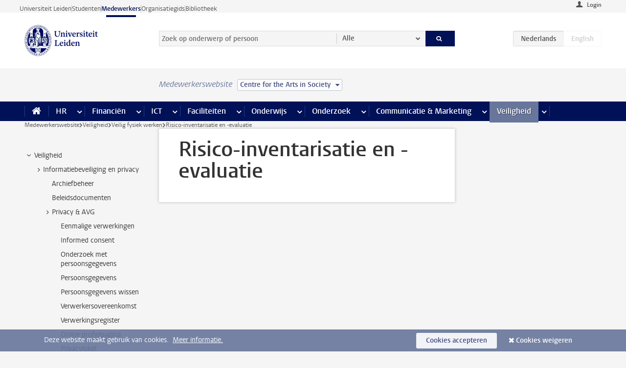

--- FILE ---
content_type: text/html;charset=UTF-8
request_url: https://www.medewerkers.universiteitleiden.nl/veiligheid/veilig-werken/risico-inventarisatie-en--evaluatie?cf=geesteswetenschappen&cd=centre-for-the-arts-in-society
body_size: 14243
content:



<!DOCTYPE html>
<html lang="nl"  data-version="1.217.00" >
<head>









<!-- standard page html head -->

<meta charset="utf-8">
<meta name="viewport" content="width=device-width, initial-scale=1">
<meta http-equiv="X-UA-Compatible" content="IE=edge">


    <title>Risico-inventarisatie en -evaluatie - Universiteit Leiden</title>

        <link rel="canonical" href="https://www.medewerkers.universiteitleiden.nl/veiligheid/veilig-werken/risico-inventarisatie-en--evaluatie"/>


    <meta name="contentsource" content="hippocms" />

        <meta name="doctype" content="landingpage"/>

<meta name="application-name" content="search"
data-content-type="landingpage"
data-content-category="general"
data-protected="false"
data-language="nl"
data-last-modified-date="2020-07-01"
data-publication-date="2020-10-19"
data-uuid="7ef537bb-c006-4b72-8f33-8906158fcd5e"
data-website="staffmember-site"
/>
<!-- Favicon and CSS -->
<link rel='shortcut icon' href="/design-1.0/assets/icons/favicon.ico?cf=geesteswetenschappen&amp;cd=centre-for-the-arts-in-society"/>
<link rel="stylesheet" href="/design-1.0/css/ul2staff/screen.css?cf=geesteswetenschappen&amp;amp;cd=centre-for-the-arts-in-society?v=1.217.00"/>




<script>
  window.dataLayer = window.dataLayer || [];
  dataLayer.push ( {
    event: 'Custom dimensions', customDimensionData: {
      cookiesAccepted: 'false'
    },
    user: {
      internalTraffic: 'false',
    }
  });
</script>



    <!-- Global site tag (gtag.js) - Google Analytics -->
<script async src="https://www.googletagmanager.com/gtag/js?id=G-RZX9QQDBQS"></script>
<script>
  window.dataLayer = window.dataLayer || [];

  function gtag () {
    dataLayer.push(arguments);
  }

  gtag('js', new Date());
  gtag('config', 'G-RZX9QQDBQS');
</script>

    <!-- this line enables the loading of asynchronous components (together with the headContributions at the bottom) -->
    <!-- Header Scripts -->
</head>



<body class="intern staff small" data-ajax-class='{"logged-in":"/ajaxloggedincheck?cf=geesteswetenschappen&amp;cd=centre-for-the-arts-in-society", "unlocked":"/ajaxlockcheck?cf=geesteswetenschappen&amp;cd=centre-for-the-arts-in-society"}'>

<!-- To enable JS-based styles: -->
<script> document.body.className += ' js'; </script>
<div class="skiplinks">
    <a href="#content" class="skiplink">Ga direct naar de inhoud</a>
</div>




<div class="header-container">
<div class="top-nav-section">
<nav class="top-nav wrapper js_mobile-fit-menu-items" data-show-text="toon alle" data-hide-text="verberg" data-items-text="menu onderdelen">
<ul id="sites-menu">
<li>
<a class=" track-event"
href="https://www.universiteitleiden.nl/"
data-event-category="external-site"
data-event-label="Topmenu staffmember-site"
>Universiteit Leiden</a>
</li>
<li>
<a class=" track-event"
href="https://www.student.universiteitleiden.nl/"
data-event-category="student-site"
data-event-label="Topmenu staffmember-site"
>Studenten</a>
</li>
<li>
<a class="active track-event"
href="/?cf=geesteswetenschappen&cd=centre-for-the-arts-in-society"
data-event-category="staffmember-site"
data-event-label="Topmenu staffmember-site"
>Medewerkers</a>
</li>
<li>
<a class=" track-event"
href="https://www.organisatiegids.universiteitleiden.nl/"
data-event-category="org-site"
data-event-label="Topmenu staffmember-site"
>Organisatiegids</a>
</li>
<li>
<a class=" track-event"
href="https://www.bibliotheek.universiteitleiden.nl/"
data-event-category="library-site"
data-event-label="Topmenu staffmember-site"
>Bibliotheek</a>
</li>
</ul>
</nav>
</div>    <header id="header-main" class="wrapper">



<div class="user">

        <form action="/veiligheid/veilig-werken/risico-inventarisatie-en--evaluatie?_hn:type=action&amp;_hn:ref=r34_r2_r1&amp;cf=geesteswetenschappen&amp;cd=centre-for-the-arts-in-society" id="login" method="post">
            <input type="hidden" name="action" value="login">
            <fieldset>
                <button type="submit" class="track-event" data-event-category="login"
                        data-event-action="click">Login</button>
            </fieldset>
        </form>
</div>
        <h1 class="logo">
            <a href="/?cf=geesteswetenschappen&amp;cd=centre-for-the-arts-in-society">
                <img width="151" height="64" src="/design-1.0/assets/images/zegel.png?cf=geesteswetenschappen&amp;cd=centre-for-the-arts-in-society" alt="Universiteit Leiden"/>
            </a>
        </h1>
<!-- Standard page searchbox -->
<form id="search" method="get" action="searchresults-main">
<input type="hidden" name="website" value="staffmember-site"/>
<fieldset>
<legend>Zoek op onderwerp of persoon en selecteer categorie</legend>
<label for="search-field">Zoekterm</label>
<input id="search-field" type="search" name="q" data-suggest="https://www.medewerkers.universiteitleiden.nl/async/searchsuggestions?cf=geesteswetenschappen&amp;cd=centre-for-the-arts-in-society"
data-wait="100" data-threshold="3"
value="" placeholder="Zoek op onderwerp of persoon"/>
<ul class="options">
<li>
<a href="/zoeken?cf=geesteswetenschappen&amp;cd=centre-for-the-arts-in-society" data-hidden='' data-hint="Zoek op onderwerp of persoon">
Alle </a>
</li>
<li>
<a href="/zoeken?cf=geesteswetenschappen&amp;cd=centre-for-the-arts-in-society" data-hidden='{"content-category":"staffmember"}' data-hint="Zoek op&nbsp;personen">
Personen
</a>
</li>
<li>
<a href="/zoeken?cf=geesteswetenschappen&amp;cd=centre-for-the-arts-in-society" data-hidden='{"content-category":"announcement"}' data-hint="Zoek op&nbsp;mededelingen">
Mededelingen
</a>
</li>
<li>
<a href="/zoeken?cf=geesteswetenschappen&amp;cd=centre-for-the-arts-in-society" data-hidden='{"content-category":"news"}' data-hint="Zoek op&nbsp;nieuws">
Nieuws
</a>
</li>
<li>
<a href="/zoeken?cf=geesteswetenschappen&amp;cd=centre-for-the-arts-in-society" data-hidden='{"content-category":"event"}' data-hint="Zoek op&nbsp;agenda">
Agenda
</a>
</li>
<li>
<a href="/zoeken?cf=geesteswetenschappen&amp;cd=centre-for-the-arts-in-society" data-hidden='{"content-category":"researchfunding"}' data-hint="Zoek op&nbsp;onderzoeksfinanciering">
Onderzoeksfinanciering
</a>
</li>
<li>
<a href="/zoeken?cf=geesteswetenschappen&amp;cd=centre-for-the-arts-in-society" data-hidden='{"content-category":"location"}' data-hint="Zoek op&nbsp;locaties">
Locaties
</a>
</li>
<li>
<a href="/zoeken?cf=geesteswetenschappen&amp;cd=centre-for-the-arts-in-society" data-hidden='{"content-category":"course"}' data-hint="Zoek op&nbsp;cursussen">
Cursussen
</a>
</li>
<li>
<a href="/zoeken?cf=geesteswetenschappen&amp;cd=centre-for-the-arts-in-society" data-hidden='{"content-category":"vacancy"}' data-hint="Zoek op&nbsp;vacatures">
Vacatures
</a>
</li>
<li>
<a href="/zoeken?cf=geesteswetenschappen&amp;cd=centre-for-the-arts-in-society" data-hidden='{"content-category":"general"}' data-hint="Zoek op&nbsp;onderwerp">
Onderwerp
</a>
</li>
<li>
<a href="/zoeken?cf=geesteswetenschappen&amp;cd=centre-for-the-arts-in-society" data-hidden='{"keywords":"true"}' data-hint="Zoek op&nbsp;trefwoorden">
Trefwoorden
</a>
</li>
</ul>
<button class="submit" type="submit">
<span>Zoeken</span>
</button>
</fieldset>
</form><div class="language-btn-group">
<span class="btn active">
<abbr title="Nederlands">nl</abbr>
</span>
<span class="btn dimmed">
<abbr title="English">en</abbr>
</span>
</div>    </header>
</div>

<div>



<div class="mega-menu">





<div class="context-picker">
    <div class="wrapper">
        <div class="context-picker__items">
            <span class="context-picker__site-name">Medewerkerswebsite</span>
            <a href="#filter">
                <span>
                        Centre for the Arts in Society
                </span>
            </a>
        </div>
    </div>
</div>

    <nav aria-label="mega menu" id="mega-menu" class="main-nav mega-menu js-disclosure-nav allow-hover-expanding" data-hamburger-destination="mega-menu"
         data-nav-label="Menu">
        <ul class="main-nav__list wrapper">
            <li class="main-nav__item" data-menu-style="mega-menu">
                <a class="home js-disclosure-nav__main-link" href="/?cf=geesteswetenschappen&amp;cd=centre-for-the-arts-in-society"><span>Home</span></a>
            </li>



        <li class="main-nav__item" data-menu-style="mega-menu">


            <a href="/po?cf=geesteswetenschappen&amp;cd=centre-for-the-arts-in-society" class="js-disclosure-nav__main-link">HR</a>

            <button
                    class="more-menu-items"
                    type="button"
                    aria-expanded
                    aria-haspopup="menu"
                    aria-controls="hr-pages"
            >
                <span class="visually-hidden">meer HR pagina’s</span>
            </button>



            <ul class="mega-menu__list mega-menu__list--left mega-menu__list--three-column" id="hr-pages">
                    <li class="mega-menu__item">


            <a href="/po/arbeidsvoorwaarden-salaris-en-vergoedingen?cf=geesteswetenschappen&amp;cd=centre-for-the-arts-in-society" >Arbeidsvoorwaarden</a>

                        <ul>
                                <li class="mega-menu__item mega-menu__item--lvl2">


            <a href="/po/arbeidsvoorwaarden-salaris-en-vergoedingen/salaris?cf=geesteswetenschappen&amp;cd=centre-for-the-arts-in-society" >Salaris</a>

                                </li>
                                <li class="mega-menu__item mega-menu__item--lvl2">


            <a href="/po/arbeidsvoorwaarden-salaris-en-vergoedingen/werktijden/werktijden?cf=geesteswetenschappen&amp;cd=centre-for-the-arts-in-society" >Werktijden</a>

                                </li>
                                <li class="mega-menu__item mega-menu__item--lvl2">


            <a href="/po/arbeidsvoorwaarden-salaris-en-vergoedingen/dienstreizen?cf=geesteswetenschappen&amp;cd=centre-for-the-arts-in-society" >Dienstreizen</a>

                                </li>
                                <li class="mega-menu__item mega-menu__item--lvl2">


            <a href="/po/arbeidsvoorwaarden-salaris-en-vergoedingen/vergoedingen-en-declaraties?cf=geesteswetenschappen&amp;cd=centre-for-the-arts-in-society" >Vergoedingen en declaraties</a>

                                </li>
                                <li class="mega-menu__item mega-menu__item--lvl2">


            <a href="/po/arbeidsvoorwaarden-salaris-en-vergoedingen/arbeidsvoorwaarden/cao?cf=geesteswetenschappen&amp;cd=centre-for-the-arts-in-society" >CAO</a>

                                </li>
                                <li class="mega-menu__item mega-menu__item--lvl2">


            <a href="/po/arbeidsvoorwaarden-salaris-en-vergoedingen/keuzemodel-arbeidsvoorwaarden/keuzemodel-arbeidsvoorwaarden?cf=geesteswetenschappen&amp;cd=centre-for-the-arts-in-society" >Keuzemodel arbeidsvoorwaarden</a>

                                </li>
                                <li class="mega-menu__item mega-menu__item--lvl2">


            <a href="/po/arbeidsvoorwaarden-salaris-en-vergoedingen/verlof/vakantie?cf=geesteswetenschappen&amp;cd=centre-for-the-arts-in-society" >Verlof</a>

                                </li>
                        </ul>
                    </li>
                    <li class="mega-menu__item">


            <a href="/po/nieuwe-medewerker?cf=geesteswetenschappen&amp;cd=centre-for-the-arts-in-society" >Nieuwe medewerker</a>

                        <ul>
                                <li class="mega-menu__item mega-menu__item--lvl2">


            <a href="/po/nieuwe-medewerker/arbeidsvoorwaarden/overzicht-arbeidsvoorwaarden?cf=geesteswetenschappen&amp;cd=centre-for-the-arts-in-society" >Arbeidsvoorwaarden</a>

                                </li>
                                <li class="mega-menu__item mega-menu__item--lvl2">


            <a href="/po/nieuwe-medewerker/registratie-en-contract?cf=geesteswetenschappen&amp;cd=centre-for-the-arts-in-society" >Registratie en contract</a>

                                </li>
                                <li class="mega-menu__item mega-menu__item--lvl2">


            <a href="/po/international-staff/service-centre-international-staff/service-centre-international-staff?cf=geesteswetenschappen&amp;cd=centre-for-the-arts-in-society" >International staff</a>

                                </li>
                                <li class="mega-menu__item mega-menu__item--lvl2">


            <a href="/po/nieuwe-medewerker/praktische-zaken/introductiedag-nieuwe-medewerkers?cf=geesteswetenschappen&amp;cd=centre-for-the-arts-in-society" >Praktische zaken</a>

                                </li>
                        </ul>
                    </li>
                    <li class="mega-menu__item">


            <a href="/po/gezondheid?cf=geesteswetenschappen&amp;cd=centre-for-the-arts-in-society" >Gezondheid</a>

                        <ul>
                                <li class="mega-menu__item mega-menu__item--lvl2">


            <a href="/po/gezondheid/ziek?cf=geesteswetenschappen&amp;cd=centre-for-the-arts-in-society" >Ziek</a>

                                </li>
                                <li class="mega-menu__item mega-menu__item--lvl2">


            <a href="/po/gezondheid/zwangerschap?cf=geesteswetenschappen&amp;cd=centre-for-the-arts-in-society" >Zwangerschap</a>

                                </li>
                                <li class="mega-menu__item mega-menu__item--lvl2">


            <a href="/po/gezondheid/functiebeperking?cf=geesteswetenschappen&amp;cd=centre-for-the-arts-in-society" >Functiebeperking</a>

                                </li>
                                <li class="mega-menu__item mega-menu__item--lvl2">


            <a href="/po/gezondheid/bedrijfsarts?cf=geesteswetenschappen&amp;cd=centre-for-the-arts-in-society" >Bedrijfsarts</a>

                                </li>
                                <li class="mega-menu__item mega-menu__item--lvl2">


            <a href="/po/gezondheid/mentale-fitheid?cf=geesteswetenschappen&amp;cd=centre-for-the-arts-in-society" >Mentale fitheid</a>

                                </li>
                                <li class="mega-menu__item mega-menu__item--lvl2">


            <a href="/po/gezondheid/werkdruk?cf=geesteswetenschappen&amp;cd=centre-for-the-arts-in-society" >Werkdruk</a>

                                </li>
                                <li class="mega-menu__item mega-menu__item--lvl2">


            <a href="/po/gezondheid/leiden-healty-university?cf=geesteswetenschappen&amp;cd=centre-for-the-arts-in-society" >Leiden Healthy University</a>

                                </li>
                        </ul>
                    </li>
                    <li class="mega-menu__item">


            <a href="/po/hulp-ondersteuning-en-klachten?cf=geesteswetenschappen&amp;cd=centre-for-the-arts-in-society" >Hulp, ondersteuning en klachten</a>

                        <ul>
                                <li class="mega-menu__item mega-menu__item--lvl2">


            <a href="/veiligheid/begeleiding-en-advies-bij-problemen-op-het-werk?cf=geesteswetenschappen&amp;cd=centre-for-the-arts-in-society" >Begeleiding en advies bij klachten</a>

                                </li>
                                <li class="mega-menu__item mega-menu__item--lvl2">


            <a href="/po/hulp-ondersteuning-en-klachten/contact/pssc-servicepunt?cf=geesteswetenschappen&amp;cd=centre-for-the-arts-in-society" >Contact</a>

                                </li>
                                <li class="mega-menu__item mega-menu__item--lvl2">


            <a href="/po/hulp-ondersteuning-en-klachten/contact/pssc-servicepunt?cf=geesteswetenschappen&amp;cd=centre-for-the-arts-in-society" >Servicepunt Personeel</a>

                                </li>
                                <li class="mega-menu__item mega-menu__item--lvl2">


            <a href="/po/hulp-ondersteuning-en-klachten/bas-insite?cf=geesteswetenschappen&amp;cd=centre-for-the-arts-in-society" >BAS InSite</a>

                                </li>
                        </ul>
                    </li>
                    <li class="mega-menu__item">


            <a href="/po/international-staff?cf=geesteswetenschappen&amp;cd=centre-for-the-arts-in-society" >International Staff</a>

                        <ul>
                                <li class="mega-menu__item mega-menu__item--lvl2">


            <a href="/po/international-staff/getting-around/getting-around?cf=geesteswetenschappen&amp;cd=centre-for-the-arts-in-society" >Getting around</a>

                                </li>
                                <li class="mega-menu__item mega-menu__item--lvl2">


            <a href="/po/international-staff/housing/university-accommodation?cf=geesteswetenschappen&amp;cd=centre-for-the-arts-in-society" >Housing</a>

                                </li>
                                <li class="mega-menu__item mega-menu__item--lvl2">


            <a href="/po/international-staff/immigration-and-formalities/immigration-and-formalities?cf=geesteswetenschappen&amp;cd=centre-for-the-arts-in-society" >Immigration and formalities</a>

                                </li>
                                <li class="mega-menu__item mega-menu__item--lvl2">


            <a href="/po/international-staff/insurances/health-insurance?cf=geesteswetenschappen&amp;cd=centre-for-the-arts-in-society" >Insurances</a>

                                </li>
                                <li class="mega-menu__item mega-menu__item--lvl2">


            <a href="/po/international-staff/service-centre-international-staff/service-centre-international-staff?cf=geesteswetenschappen&amp;cd=centre-for-the-arts-in-society" >Service Centre International Staff</a>

                                </li>
                                <li class="mega-menu__item mega-menu__item--lvl2">


            <a href="/po/international-staff/social-life-and-settling-in/social-life-and-settling-in?cf=geesteswetenschappen&amp;cd=centre-for-the-arts-in-society" >Social life and settling in</a>

                                </li>
                                <li class="mega-menu__item mega-menu__item--lvl2">


            <a href="/po/international-staff/taxes-and-social-security/taxes-and-social-security?cf=geesteswetenschappen&amp;cd=centre-for-the-arts-in-society" >Taxes and social security</a>

                                </li>
                                <li class="mega-menu__item mega-menu__item--lvl2">


            <a href="/po/international-staff/frequently-asked-questions/frequently-asked-questions?cf=geesteswetenschappen&amp;cd=centre-for-the-arts-in-society" >Frequently asked questions</a>

                                </li>
                        </ul>
                    </li>
                    <li class="mega-menu__item">


            <a href="/po/leren-en-ontwikkelen?cf=geesteswetenschappen&amp;cd=centre-for-the-arts-in-society" >Leren en ontwikkelen</a>

                        <ul>
                                <li class="mega-menu__item mega-menu__item--lvl2">


            <a href="/po/opleidingen-en-loopbaan/opleidingen/aanbod?cf=geesteswetenschappen&amp;cd=centre-for-the-arts-in-society" >Opleidingen</a>

                                </li>
                                <li class="mega-menu__item mega-menu__item--lvl2">


            <a href="/po/leren-en-ontwikkelen/coaching?cf=geesteswetenschappen&amp;cd=centre-for-the-arts-in-society" >Coaching</a>

                                </li>
                                <li class="mega-menu__item mega-menu__item--lvl2">


            <a href="/po/opleidingen-en-loopbaan/docentontwikkeling?cf=geesteswetenschappen&amp;cd=centre-for-the-arts-in-society" >Docentontwikkeling</a>

                                </li>
                                <li class="mega-menu__item mega-menu__item--lvl2">


            <a href="/po/opleidingen-en-loopbaan/promovendi-en-postdocs/promovendi?cf=geesteswetenschappen&amp;cd=centre-for-the-arts-in-society" >Promovendi en postdocs</a>

                                </li>
                        </ul>
                    </li>
                    <li class="mega-menu__item">


            <a href="/po/personeelsbeleid-en-gedragscodes?cf=geesteswetenschappen&amp;cd=centre-for-the-arts-in-society" >Personeelsbeleid</a>

                        <ul>
                                <li class="mega-menu__item mega-menu__item--lvl2">


            <a href="/po/personeelsbeleid-en-gedragscodes/diversiteit-en-inclusiviteit/werken-in-een-diverse-omgeving?cf=geesteswetenschappen&amp;cd=centre-for-the-arts-in-society" >Diversiteit en inclusiviteit</a>

                                </li>
                                <li class="mega-menu__item mega-menu__item--lvl2">


            <a href="/po/personeelsbeleid-en-gedragscodes/gedragscodes/gedragscode-integriteit?cf=geesteswetenschappen&amp;cd=centre-for-the-arts-in-society" >Gedragscodes</a>

                                </li>
                                <li class="mega-menu__item mega-menu__item--lvl2">


            <a href="/po/personeelsbeleid-en-gedragscodes/hr-beleid/universitair-personeelsbeleid?cf=geesteswetenschappen&amp;cd=centre-for-the-arts-in-society" >HR beleid</a>

                                </li>
                                <li class="mega-menu__item mega-menu__item--lvl2">


            <a href="/po/personeelsbeleid-en-gedragscodes/werving-aanstelling-en-inhuur?cf=geesteswetenschappen&amp;cd=centre-for-the-arts-in-society" >Werving en selectie</a>

                                </li>
                                <li class="mega-menu__item mega-menu__item--lvl2">


            <a href="/po/grow?cf=geesteswetenschappen&amp;cd=centre-for-the-arts-in-society" >GROW</a>

                                </li>
                                <li class="mega-menu__item mega-menu__item--lvl2">


            <a href="https://www.universiteitleiden.nl/dossiers/leiderschap" >Leiderschap</a>

                                </li>
                        </ul>
                    </li>
                    <li class="mega-menu__item">


            <a href="/po/sociale-veiligheid?cf=geesteswetenschappen&amp;cd=centre-for-the-arts-in-society" >Sociale veiligheid</a>

                        <ul>
                                <li class="mega-menu__item mega-menu__item--lvl2">


            <a href="/po/sociale-veiligheid/vertrouwenspersonen/vertrouwelijk-advies-van-een-vertrouwenspersoon?cf=geesteswetenschappen&amp;cd=centre-for-the-arts-in-society" >Vertrouwenspersonen</a>

                                </li>
                                <li class="mega-menu__item mega-menu__item--lvl2">


            <a href="/po/sociale-veiligheid/commissies-voor-klachten-beroep-en-bezwaar?cf=geesteswetenschappen&amp;cd=centre-for-the-arts-in-society" >Commissies voor klachten, beroep en bezwaar</a>

                                </li>
                                <li class="mega-menu__item mega-menu__item--lvl2">


            <a href="/po/sociale-veiligheid/ombudsfunctionaris-medewerkers?cf=geesteswetenschappen&amp;cd=centre-for-the-arts-in-society" >Ombudsfunctionaris medewerkers</a>

                                </li>
                        </ul>
                    </li>
                    <li class="mega-menu__item">


            <a href="/po/sociale-zekerheid-en-verzekering?cf=geesteswetenschappen&amp;cd=centre-for-the-arts-in-society" >Sociale zekerheid en verzekering</a>

                        <ul>
                                <li class="mega-menu__item mega-menu__item--lvl2">


            <a href="/po/sociale-zekerheid-en-verzekering/andere-baan/andere-baan-of-einde-contract?cf=geesteswetenschappen&amp;cd=centre-for-the-arts-in-society" >Andere baan</a>

                                </li>
                                <li class="mega-menu__item mega-menu__item--lvl2">


            <a href="/po/sociale-zekerheid-en-verzekering/arbeidsongeschiktheid/uitkeringen-bij-arbeidsongeschiktheid?cf=geesteswetenschappen&amp;cd=centre-for-the-arts-in-society" >Arbeidsongeschiktheid</a>

                                </li>
                                <li class="mega-menu__item mega-menu__item--lvl2">


            <a href="/po/sociale-zekerheid-en-verzekering/collectieve-verzekeringen/zorgverzekering?cf=geesteswetenschappen&amp;cd=centre-for-the-arts-in-society" >Collectieve verzekeringen</a>

                                </li>
                                <li class="mega-menu__item mega-menu__item--lvl2">


            <a href="/po/sociale-zekerheid-en-verzekering/pensioen/pensioenopbouw-abp?cf=geesteswetenschappen&amp;cd=centre-for-the-arts-in-society" >Pensioen</a>

                                </li>
                                <li class="mega-menu__item mega-menu__item--lvl2">


            <a href="/po/sociale-zekerheid-en-verzekering/werkloosheid/uitkeringen-bij-werkloosheid?cf=geesteswetenschappen&amp;cd=centre-for-the-arts-in-society" >Werkloosheid</a>

                                </li>
                        </ul>
                    </li>
            </ul>
        </li>
        <li class="main-nav__item" data-menu-style="mega-menu">


            <a href="/financien--inkoop?cf=geesteswetenschappen&amp;cd=centre-for-the-arts-in-society" class="js-disclosure-nav__main-link">Financiën</a>

            <button
                    class="more-menu-items"
                    type="button"
                    aria-expanded
                    aria-haspopup="menu"
                    aria-controls="financi-n-pages"
            >
                <span class="visually-hidden">meer Financiën pagina’s</span>
            </button>



            <ul class="mega-menu__list mega-menu__list--left mega-menu__list--three-column" id="financi-n-pages">
                    <li class="mega-menu__item">


            <a href="/financien--inkoop/financieel-beleid?cf=geesteswetenschappen&amp;cd=centre-for-the-arts-in-society" >Financieel beleid</a>

                        <ul>
                                <li class="mega-menu__item mega-menu__item--lvl2">


            <a href="/financien--inkoop/financieel-beleid/audits?cf=geesteswetenschappen&amp;cd=centre-for-the-arts-in-society" >Audits</a>

                                </li>
                                <li class="mega-menu__item mega-menu__item--lvl2">


            <a href="/financien--inkoop/financieel-beleid/planning-en-controlcyclus/begroting?cf=geesteswetenschappen&amp;cd=centre-for-the-arts-in-society" >Financiële planning en controlcyclus</a>

                                </li>
                                <li class="mega-menu__item mega-menu__item--lvl2">


            <a href="/financien--inkoop/financieel-beleid/jaarplanning-kadernota-en-begroting/collegegelden?cf=geesteswetenschappen&amp;cd=centre-for-the-arts-in-society" >Financiën van de universiteit</a>

                                </li>
                                <li class="mega-menu__item mega-menu__item--lvl2">


            <a href="/protected/financien--inkoop/financieel-beleid/regelgeving-en-richtlijnen/handboek-financien?cf=geesteswetenschappen&amp;cd=centre-for-the-arts-in-society" >Regelgeving en richtlijnen</a>

                                </li>
                        </ul>
                    </li>
                    <li class="mega-menu__item">


            <a href="/financien--inkoop/financiele-dienstverlening?cf=geesteswetenschappen&amp;cd=centre-for-the-arts-in-society" >Financiele dienstverlening</a>

                        <ul>
                                <li class="mega-menu__item mega-menu__item--lvl2">


            <a href="/protected/financien--inkoop/financiele-dienstverlening/factuur-betalen?cf=geesteswetenschappen&amp;cd=centre-for-the-arts-in-society" >Factuur betalen</a>

                                </li>
                                <li class="mega-menu__item mega-menu__item--lvl2">


            <a href="/protected/financien--inkoop/financiele-dienstverlening/betalingen-zonder-factuur-per-bank-vvv-bon-of-contante-belastingvergoeding?cf=geesteswetenschappen&amp;cd=centre-for-the-arts-in-society" >Betaling zonder factuur</a>

                                </li>
                                <li class="mega-menu__item mega-menu__item--lvl2">


            <a href="/financien--inkoop/financiele-dienstverlening/uitbetaling-deelnemers-onderzoek?cf=geesteswetenschappen&amp;cd=centre-for-the-arts-in-society" >Uitbetaling deelnemers onderzoek</a>

                                </li>
                                <li class="mega-menu__item mega-menu__item--lvl2">


            <a href="/protected/financien--inkoop/financiele-dienstverlening/factuur-versturen-en-betalingen-ontvangen?cf=geesteswetenschappen&amp;cd=centre-for-the-arts-in-society" >Factuur versturen en betalingen ontvangen</a>

                                </li>
                                <li class="mega-menu__item mega-menu__item--lvl2">


            <a href="https://www.medewerkers.universiteitleiden.nl/protected/financien--inkoop/financiele-dienstverlening/congressen-en-seminars/congressen-en-seminars" >Congressen en seminars</a>

                                </li>
                        </ul>
                    </li>
                    <li class="mega-menu__item">


            <a href="/protected/financien--inkoop/inkopen-aanbesteden-en-bestellen?cf=geesteswetenschappen&amp;cd=centre-for-the-arts-in-society" >Inkopen, aanbesteden en bestellen</a>

                        <ul>
                                <li class="mega-menu__item mega-menu__item--lvl2">


            <a href="/protected/financien--inkoop/inkopen-aanbesteden-en-bestellen/inkopen-bij-de-universiteit/inkoopprocedures?cf=geesteswetenschappen&amp;cd=centre-for-the-arts-in-society" >Inkopen bij de universiteit</a>

                                </li>
                                <li class="mega-menu__item mega-menu__item--lvl2">


            <a href="/protected/financien--inkoop/inkopen-aanbesteden-en-bestellen/overzicht-raamcontracten/raamcontracten?cf=geesteswetenschappen&amp;cd=centre-for-the-arts-in-society" >Overzicht leveranciers</a>

                                </li>
                                <li class="mega-menu__item mega-menu__item--lvl2">


            <a href="/financien--inkoop/inkopen-aanbesteden-en-bestellen/serviceplein?cf=geesteswetenschappen&amp;cd=centre-for-the-arts-in-society" >Serviceplein</a>

                                </li>
                                <li class="mega-menu__item mega-menu__item--lvl2">


            <a href="/protected/financien--inkoop/inkopen-aanbesteden-en-bestellen?cf=geesteswetenschappen&amp;cd=centre-for-the-arts-in-society" >Vastgoed</a>

                                </li>
                                <li class="mega-menu__item mega-menu__item--lvl2">


            <a href="https://www.medewerkers.universiteitleiden.nl/protected/financien--inkoop/inkopen-aanbesteden-en-bestellen/wetenschappelijke-apparatuur/wetenschappelijke-apparatuur" >Wetenschappelijke apparatuur</a>

                                </li>
                        </ul>
                    </li>
                    <li class="mega-menu__item">


            <a href="/financien--inkoop/hulp-en-ondersteuning?cf=geesteswetenschappen&amp;cd=centre-for-the-arts-in-society" >Hulp en ondersteuning</a>

                        <ul>
                                <li class="mega-menu__item mega-menu__item--lvl2">


            <a href="/financien--inkoop/hulp-en-ondersteuning/afdeling-audit?cf=geesteswetenschappen&amp;cd=centre-for-the-arts-in-society" >Afdeling Audit</a>

                                </li>
                                <li class="mega-menu__item mega-menu__item--lvl2">


            <a href="/financien--inkoop/hulp-en-ondersteuning/directie-financien---centraal/directie-financien?cf=geesteswetenschappen&amp;cd=centre-for-the-arts-in-society" >Directie Financiën Centraal</a>

                                </li>
                                <li class="mega-menu__item mega-menu__item--lvl2">


            <a href="/protected/financien--inkoop/hulp-en-ondersteuning/financiele-afdelingen-decentraal/financiele-afdelingen---decentraal?cf=geesteswetenschappen&amp;cd=centre-for-the-arts-in-society" >Financiële afdelingen Decentraal</a>

                                </li>
                                <li class="mega-menu__item mega-menu__item--lvl2">


            <a href="https://www.medewerkers.universiteitleiden.nl/protected/financien--inkoop/hulp-en-ondersteuning/fssc-servicepunt/fssc-servicepunt" >Servicepunt Financieel</a>

                                </li>
                                <li class="mega-menu__item mega-menu__item--lvl2">


            <a href="/financien--inkoop/hulp-en-ondersteuning/bas-insite?cf=geesteswetenschappen&amp;cd=centre-for-the-arts-in-society" >BAS InSite</a>

                                </li>
                                <li class="mega-menu__item mega-menu__item--lvl2">


            <a href="/financien--inkoop/hulp-en-ondersteuning/universitaire-inkoop-leiden/universitaire-inkoop-leiden?cf=geesteswetenschappen&amp;cd=centre-for-the-arts-in-society" >Universitaire Inkoop Leiden</a>

                                </li>
                        </ul>
                    </li>
                    <li class="mega-menu__item">


            <a href="/financien--inkoop/projecten-2e-en-3e-geldstroom?cf=geesteswetenschappen&amp;cd=centre-for-the-arts-in-society" >Projecten tweede en derde geldstroom</a>

                        <ul>
                                <li class="mega-menu__item mega-menu__item--lvl2">


            <a href="/protected/financien--inkoop/projecten-2e-en-3e-geldstroom/financieel-projectbeheer/projectbeheer?cf=geesteswetenschappen&amp;cd=centre-for-the-arts-in-society" >Financieel projectbeheer</a>

                                </li>
                                <li class="mega-menu__item mega-menu__item--lvl2">


            <a href="https://www.medewerkers.universiteitleiden.nl/protected/financien--inkoop/projecten-2e-en-3e-geldstroom/werken-voor-derden/werken-voor-derden" >Werken voor derden</a>

                                </li>
                        </ul>
                    </li>
                    <li class="mega-menu__item">


            <a href="/financien--inkoop/vergoedingen-en-declaraties?cf=geesteswetenschappen&amp;cd=centre-for-the-arts-in-society" >Vergoedingen en declaraties</a>

                        <ul>
                                <li class="mega-menu__item mega-menu__item--lvl2">


            <a href="/po/arbeidsvoorwaarden-salaris-en-vergoedingen/vergoedingen-en-declaraties/declaraties?cf=geesteswetenschappen&amp;cd=centre-for-the-arts-in-society" >Declaraties</a>

                                </li>
                                <li class="mega-menu__item mega-menu__item--lvl2">


            <a href="/po/arbeidsvoorwaarden-salaris-en-vergoedingen/vergoedingen-en-declaraties/dienstreizen?cf=geesteswetenschappen&amp;cd=centre-for-the-arts-in-society" >Dienstreizen</a>

                                </li>
                                <li class="mega-menu__item mega-menu__item--lvl2">


            <a href="/po/arbeidsvoorwaarden-salaris-en-vergoedingen/vergoedingen-en-declaraties/incidentele-vergoedingen?cf=geesteswetenschappen&amp;cd=centre-for-the-arts-in-society" >Incidentele vergoedingen</a>

                                </li>
                                <li class="mega-menu__item mega-menu__item--lvl2">


            <a href="/po/arbeidsvoorwaarden-salaris-en-vergoedingen/vergoedingen-en-declaraties/verhuizen?cf=geesteswetenschappen&amp;cd=centre-for-the-arts-in-society" >Verhuizen</a>

                                </li>
                                <li class="mega-menu__item mega-menu__item--lvl2">


            <a href="/po/arbeidsvoorwaarden-salaris-en-vergoedingen/vergoedingen-en-declaraties/woon-werkverkeer?cf=geesteswetenschappen&amp;cd=centre-for-the-arts-in-society" >Woon-werkverkeer</a>

                                </li>
                        </ul>
                    </li>
            </ul>
        </li>
        <li class="main-nav__item" data-menu-style="mega-menu">


            <a href="/ict?cf=geesteswetenschappen&amp;cd=centre-for-the-arts-in-society" class="js-disclosure-nav__main-link">ICT</a>

            <button
                    class="more-menu-items"
                    type="button"
                    aria-expanded
                    aria-haspopup="menu"
                    aria-controls="ict-pages"
            >
                <span class="visually-hidden">meer ICT pagina’s</span>
            </button>



            <ul class="mega-menu__list mega-menu__list--left mega-menu__list--three-column" id="ict-pages">
                    <li class="mega-menu__item">


            <a href="/ict/e-mail?cf=geesteswetenschappen&amp;cd=centre-for-the-arts-in-society" >E-mail</a>

                        <ul>
                                <li class="mega-menu__item mega-menu__item--lvl2">


            <a href="/ict/e-mail/mail-en-agenda-synchroniseren?cf=geesteswetenschappen&amp;cd=centre-for-the-arts-in-society" >Mail en agenda synchroniseren</a>

                                </li>
                        </ul>
                    </li>
                    <li class="mega-menu__item">


            <a href="/ict/ict-werkplek?cf=geesteswetenschappen&amp;cd=centre-for-the-arts-in-society" >ICT-werkplek</a>

                        <ul>
                                <li class="mega-menu__item mega-menu__item--lvl2">


            <a href="/ict/ict-werkplek/hardware/computers-en-laptops?cf=geesteswetenschappen&amp;cd=centre-for-the-arts-in-society" >Hardware</a>

                                </li>
                                <li class="mega-menu__item mega-menu__item--lvl2">


            <a href="/ict/ict-werkplek/printen-en-kopieren/printen-en-kopieren?cf=geesteswetenschappen&amp;cd=centre-for-the-arts-in-society" >Printen en kopiëren</a>

                                </li>
                                <li class="mega-menu__item mega-menu__item--lvl2">


            <a href="/ict/ict-werkplek/software-en-samenwerkingstools?cf=geesteswetenschappen&amp;cd=centre-for-the-arts-in-society" >Software en online tools</a>

                                </li>
                                <li class="mega-menu__item mega-menu__item--lvl2">


            <a href="/ict/ict-werkplek/telefonie?cf=geesteswetenschappen&amp;cd=centre-for-the-arts-in-society" >Telefonie</a>

                                </li>
                                <li class="mega-menu__item mega-menu__item--lvl2">


            <a href="/ict/ict-werkplek/wifi/wifi-en-eduroam?cf=geesteswetenschappen&amp;cd=centre-for-the-arts-in-society" >Wifi</a>

                                </li>
                        </ul>
                    </li>
                    <li class="mega-menu__item">


            <a href="/ict/ulcn-account?cf=geesteswetenschappen&amp;cd=centre-for-the-arts-in-society" >ULCN-account</a>

                        <ul>
                                <li class="mega-menu__item mega-menu__item--lvl2">


            <a href="/ict/ulcn-account/wachtwoord-vergeten?cf=geesteswetenschappen&amp;cd=centre-for-the-arts-in-society" >Wachtwoord vergeten of wijzigen</a>

                                </li>
                                <li class="mega-menu__item mega-menu__item--lvl2">


            <a href="/ict/ulcn-account/gebruikersnaam?cf=geesteswetenschappen&amp;cd=centre-for-the-arts-in-society" >Gebruikersnaam</a>

                                </li>
                                <li class="mega-menu__item mega-menu__item--lvl2">


            <a href="/ict/ulcn-account/activeren-en-beheren?cf=geesteswetenschappen&amp;cd=centre-for-the-arts-in-society" >Activeren en beheren</a>

                                </li>
                                <li class="mega-menu__item mega-menu__item--lvl2">


            <a href="/ict/ulcn-account/aanvullende-authenticatie?cf=geesteswetenschappen&amp;cd=centre-for-the-arts-in-society" >Aanvullende authenticatie (MFA)</a>

                                </li>
                                <li class="mega-menu__item mega-menu__item--lvl2">


            <a href="/ict/ulcn-account/gastaccount-aanvragen?cf=geesteswetenschappen&amp;cd=centre-for-the-arts-in-society" >Gastaccount aanvragen</a>

                                </li>
                        </ul>
                    </li>
                    <li class="mega-menu__item">


            <a href="/ict/thuiswerken?cf=geesteswetenschappen&amp;cd=centre-for-the-arts-in-society" >Thuiswerken</a>

                        <ul>
                                <li class="mega-menu__item mega-menu__item--lvl2">


            <a href="/ict/thuiswerken/office-365-en-onedrive?cf=geesteswetenschappen&amp;cd=centre-for-the-arts-in-society" >Microsoft 365 en OneDrive</a>

                                </li>
                                <li class="mega-menu__item mega-menu__item--lvl2">


            <a href="/ict/thuiswerken/microsoft-teams?cf=geesteswetenschappen&amp;cd=centre-for-the-arts-in-society" >Microsoft Teams</a>

                                </li>
                                <li class="mega-menu__item mega-menu__item--lvl2">


            <a href="/ict/thuiswerken/remote-werkplek?cf=geesteswetenschappen&amp;cd=centre-for-the-arts-in-society" >Remote Werkplek</a>

                                </li>
                                <li class="mega-menu__item mega-menu__item--lvl2">


            <a href="/ict/thuiswerken/veilig-online-thuiswerken?cf=geesteswetenschappen&amp;cd=centre-for-the-arts-in-society" >Veilig online thuiswerken</a>

                                </li>
                        </ul>
                    </li>
                    <li class="mega-menu__item">


            <a href="/ict/hulp-en-ondersteuning?cf=geesteswetenschappen&amp;cd=centre-for-the-arts-in-society" >Hulp en ondersteuning</a>

                        <ul>
                                <li class="mega-menu__item mega-menu__item--lvl2">


            <a href="/ict/hulp-en-ondersteuning/aanvraagformulieren/aanvraagformulieren?cf=geesteswetenschappen&amp;cd=centre-for-the-arts-in-society" >Aanvraagformulieren</a>

                                </li>
                                <li class="mega-menu__item mega-menu__item--lvl2">


            <a href="/ict/hulp-en-ondersteuning/handleidingen?cf=geesteswetenschappen&amp;cd=centre-for-the-arts-in-society" >Handleidingen</a>

                                </li>
                                <li class="mega-menu__item mega-menu__item--lvl2">


            <a href="/ict/hulp-en-ondersteuning/helpdesks-en-contactpersonen/helpdesk-issc?cf=geesteswetenschappen&amp;cd=centre-for-the-arts-in-society" >Helpdesks en contactpersonen</a>

                                </li>
                                <li class="mega-menu__item mega-menu__item--lvl2">


            <a href="/ict/hulp-en-ondersteuning/onderhoud-en-storingen/onderhoud?cf=geesteswetenschappen&amp;cd=centre-for-the-arts-in-society" >Onderhoud en storingen</a>

                                </li>
                        </ul>
                    </li>
                    <li class="mega-menu__item">


            <a href="/ict/ict-en-onderzoek?cf=geesteswetenschappen&amp;cd=centre-for-the-arts-in-society" >ICT en onderzoek</a>

                        <ul>
                        </ul>
                    </li>
                    <li class="mega-menu__item">


            <a href="/onderwijs/ict-en-onderwijs?cf=geesteswetenschappen&amp;cd=centre-for-the-arts-in-society" >ICT en onderwijs: kijk onder Onderwijs</a>

                        <ul>
                        </ul>
                    </li>
            </ul>
        </li>
        <li class="main-nav__item" data-menu-style="mega-menu">


            <a href="/gebouwen-faciliteiten?cf=geesteswetenschappen&amp;cd=centre-for-the-arts-in-society" class="js-disclosure-nav__main-link">Faciliteiten</a>

            <button
                    class="more-menu-items"
                    type="button"
                    aria-expanded
                    aria-haspopup="menu"
                    aria-controls="faciliteiten-pages"
            >
                <span class="visually-hidden">meer Faciliteiten pagina’s</span>
            </button>



            <ul class="mega-menu__list mega-menu__list--left mega-menu__list--three-column" id="faciliteiten-pages">
                    <li class="mega-menu__item">


            <a href="/gebouwen-faciliteiten/werkplek/werkplek-op-kantoor?cf=geesteswetenschappen&amp;cd=centre-for-the-arts-in-society" >Werkplek</a>

                        <ul>
                                <li class="mega-menu__item mega-menu__item--lvl2">


            <a href="/gebouwen-faciliteiten/werkplek/werkplek-op-kantoor?cf=geesteswetenschappen&amp;cd=centre-for-the-arts-in-society" >Werkplek op kantoor</a>

                                </li>
                                <li class="mega-menu__item mega-menu__item--lvl2">


            <a href="/gebouwen-faciliteiten/werkplek/werkplek-reserveren?cf=geesteswetenschappen&amp;cd=centre-for-the-arts-in-society" >Werkplek reserveren</a>

                                </li>
                                <li class="mega-menu__item mega-menu__item--lvl2">


            <a href="/gebouwen-faciliteiten/werkplek/thuiswerkfaciliteiten-aanvragen?cf=geesteswetenschappen&amp;cd=centre-for-the-arts-in-society" >Thuiswerkfaciliteiten aanvragen</a>

                                </li>
                                <li class="mega-menu__item mega-menu__item--lvl2">


            <a href="/gebouwen-faciliteiten/werkplek/laboratoria/werken-in-een-lab?cf=geesteswetenschappen&amp;cd=centre-for-the-arts-in-society" >Laboratoria</a>

                                </li>
                                <li class="mega-menu__item mega-menu__item--lvl2">


            <a href="/gebouwen-faciliteiten/werkplek/milieubewust-werken?cf=geesteswetenschappen&amp;cd=centre-for-the-arts-in-society" >Milieubewust werken</a>

                                </li>
                        </ul>
                    </li>
                    <li class="mega-menu__item">


            <a href="/gebouwen-faciliteiten/faciliteiten?cf=geesteswetenschappen&amp;cd=centre-for-the-arts-in-society" >Faciliteiten</a>

                        <ul>
                                <li class="mega-menu__item mega-menu__item--lvl2">


            <a href="/gebouwen-faciliteiten/faciliteiten/parkeren?cf=geesteswetenschappen&amp;cd=centre-for-the-arts-in-society" >Parkeren</a>

                                </li>
                                <li class="mega-menu__item mega-menu__item--lvl2">


            <a href="/gebouwen-faciliteiten/faciliteiten/printen-kopieren-en-drukwerk?cf=geesteswetenschappen&amp;cd=centre-for-the-arts-in-society" >Printen, kopiëren en drukwerk</a>

                                </li>
                                <li class="mega-menu__item mega-menu__item--lvl2">


            <a href="/gebouwen-faciliteiten/faciliteiten/lu-card?cf=geesteswetenschappen&amp;cd=centre-for-the-arts-in-society" >LU-Card</a>

                                </li>
                                <li class="mega-menu__item mega-menu__item--lvl2">


            <a href="/gebouwen-faciliteiten/faciliteiten/post-en-transport?cf=geesteswetenschappen&amp;cd=centre-for-the-arts-in-society" >Post en transport</a>

                                </li>
                                <li class="mega-menu__item mega-menu__item--lvl2">


            <a href="/gebouwen-faciliteiten/faciliteiten/kolfruimte-en-stilteruimte?cf=geesteswetenschappen&amp;cd=centre-for-the-arts-in-society" >Kolfruimte en stilteruimte</a>

                                </li>
                                <li class="mega-menu__item mega-menu__item--lvl2">


            <a href="/gebouwen-faciliteiten/faciliteiten/fietsen?cf=geesteswetenschappen&amp;cd=centre-for-the-arts-in-society" >Fietsen</a>

                                </li>
                        </ul>
                    </li>
                    <li class="mega-menu__item">


            <a href="/gebouwen-faciliteiten/gebouwen?cf=geesteswetenschappen&amp;cd=centre-for-the-arts-in-society" >Gebouwen</a>

                        <ul>
                                <li class="mega-menu__item mega-menu__item--lvl2">


            <a href="/gebouwen-faciliteiten/gebouwen/zaal-reserveren?cf=geesteswetenschappen&amp;cd=centre-for-the-arts-in-society" >Zaal reserveren</a>

                                </li>
                                <li class="mega-menu__item mega-menu__item--lvl2">


            <a href="/gebouwen-faciliteiten/gebouwen/servicedesks-en-recepties?cf=geesteswetenschappen&amp;cd=centre-for-the-arts-in-society" >Servicedesks en recepties</a>

                                </li>
                                <li class="mega-menu__item mega-menu__item--lvl2">


            <a href="/gebouwen-faciliteiten/gebouwen/plattegronden-en-huisregels/huisregels?cf=geesteswetenschappen&amp;cd=centre-for-the-arts-in-society" >Plattegronden en huisregels</a>

                                </li>
                                <li class="mega-menu__item mega-menu__item--lvl2">


            <a href="/gebouwen-faciliteiten/gebouwen/beheer-en-onderhoud-gebouwen?cf=geesteswetenschappen&amp;cd=centre-for-the-arts-in-society" >Beheer en onderhoud gebouwen</a>

                                </li>
                                <li class="mega-menu__item mega-menu__item--lvl2">


            <a href="/gebouwen-faciliteiten/gebouwen/bouwprojecten?cf=geesteswetenschappen&amp;cd=centre-for-the-arts-in-society" >Bouwprojecten</a>

                                </li>
                        </ul>
                    </li>
                    <li class="mega-menu__item">


            <a href="/gebouwen-faciliteiten/hulp-en-ondersteuning?cf=geesteswetenschappen&amp;cd=centre-for-the-arts-in-society" >Hulp en ondersteuning</a>

                        <ul>
                                <li class="mega-menu__item mega-menu__item--lvl2">


            <a href="/gebouwen-faciliteiten/hulp-en-ondersteuning/helpdesks?cf=geesteswetenschappen&amp;cd=centre-for-the-arts-in-society" >Helpdesks</a>

                                </li>
                                <li class="mega-menu__item mega-menu__item--lvl2">


            <a href="/gebouwen-faciliteiten/hulp-en-ondersteuning/melden-incidenten-en-ongevallen?cf=geesteswetenschappen&amp;cd=centre-for-the-arts-in-society" >Melden incidenten en ongevallen</a>

                                </li>
                                <li class="mega-menu__item mega-menu__item--lvl2">


            <a href="/gebouwen-faciliteiten/hulp-en-ondersteuning/arbo--en-milieucoordinatoren/arbo--en-milieucoordinatoren?cf=geesteswetenschappen&amp;cd=centre-for-the-arts-in-society" >Arbo- en milieucoördinatoren</a>

                                </li>
                                <li class="mega-menu__item mega-menu__item--lvl2">


            <a href="/gebouwen-faciliteiten/hulp-en-ondersteuning/bhv-coordinatoren/bhv-coordinatoren?cf=geesteswetenschappen&amp;cd=centre-for-the-arts-in-society" >BHV-coördinatoren</a>

                                </li>
                        </ul>
                    </li>
                    <li class="mega-menu__item">


            <a href="/gebouwen-faciliteiten/catering-en-evenementen?cf=geesteswetenschappen&amp;cd=centre-for-the-arts-in-society" >Catering en evenementen</a>

                        <ul>
                                <li class="mega-menu__item mega-menu__item--lvl2">


            <a href="/gebouwen-faciliteiten/catering-en-evenementen/catering-bestellen?cf=geesteswetenschappen&amp;cd=centre-for-the-arts-in-society" >Catering bestellen</a>

                                </li>
                                <li class="mega-menu__item mega-menu__item--lvl2">


            <a href="/gebouwen-faciliteiten/catering-en-evenementen/evenement-organiseren?cf=geesteswetenschappen&amp;cd=centre-for-the-arts-in-society" >Evenement organiseren</a>

                                </li>
                                <li class="mega-menu__item mega-menu__item--lvl2">


            <a href="/gebouwen-faciliteiten/catering-en-evenementen/faculty-club?cf=geesteswetenschappen&amp;cd=centre-for-the-arts-in-society" >Faculty Club</a>

                                </li>
                                <li class="mega-menu__item mega-menu__item--lvl2">


            <a href="/gebouwen-faciliteiten/catering-en-evenementen/koffie--en-snoepautomaten?cf=geesteswetenschappen&amp;cd=centre-for-the-arts-in-society" >Koffie- en snoepautomaten</a>

                                </li>
                                <li class="mega-menu__item mega-menu__item--lvl2">


            <a href="/gebouwen-faciliteiten/catering-en-evenementen/restaurants-en-cafes?cf=geesteswetenschappen&amp;cd=centre-for-the-arts-in-society" >Restaurants en cafés</a>

                                </li>
                        </ul>
                    </li>
            </ul>
        </li>
        <li class="main-nav__item" data-menu-style="mega-menu">


            <a href="/onderwijs?cf=geesteswetenschappen&amp;cd=centre-for-the-arts-in-society" class="js-disclosure-nav__main-link">Onderwijs</a>

            <button
                    class="more-menu-items"
                    type="button"
                    aria-expanded
                    aria-haspopup="menu"
                    aria-controls="onderwijs-pages"
            >
                <span class="visually-hidden">meer Onderwijs pagina’s</span>
            </button>



            <ul class="mega-menu__list mega-menu__list--right mega-menu__list--three-column" id="onderwijs-pages">
                    <li class="mega-menu__item">


            <a href="/onderwijs/ict-en-onderwijs?cf=geesteswetenschappen&amp;cd=centre-for-the-arts-in-society" >ICT in het onderwijs</a>

                        <ul>
                                <li class="mega-menu__item mega-menu__item--lvl2">


            <a href="/onderwijs/ict-en-onderwijs/blended-learning/blended-learning?cf=geesteswetenschappen&amp;cd=centre-for-the-arts-in-society" >Blended learning</a>

                                </li>
                                <li class="mega-menu__item mega-menu__item--lvl2">


            <a href="/onderwijs/ict-en-onderwijs/ai-in-het-onderwijs?cf=geesteswetenschappen&amp;cd=centre-for-the-arts-in-society" >AI in het onderwijs</a>

                                </li>
                                <li class="mega-menu__item mega-menu__item--lvl2">


            <a href="/onderwijs/ict-en-onderwijs/digitale-tools?cf=geesteswetenschappen&amp;cd=centre-for-the-arts-in-society" >Digitale tools</a>

                                </li>
                                <li class="mega-menu__item mega-menu__item--lvl2">


            <a href="/onderwijs/ict-en-onderwijs/interactietools/interactietools?cf=geesteswetenschappen&amp;cd=centre-for-the-arts-in-society" >Interactietools</a>

                                </li>
                                <li class="mega-menu__item mega-menu__item--lvl2">


            <a href="/onderwijs/ict-en-onderwijs/college--en-computerzalen/av-voorzieningen-in-de-collegezaal?cf=geesteswetenschappen&amp;cd=centre-for-the-arts-in-society" >College- en computerzalen</a>

                                </li>
                                <li class="mega-menu__item mega-menu__item--lvl2">


            <a href="/onderwijs/ict-en-onderwijs/informatiesystemen/e-studiegids?cf=geesteswetenschappen&amp;cd=centre-for-the-arts-in-society" >Informatiesystemen</a>

                                </li>
                        </ul>
                    </li>
                    <li class="mega-menu__item">


            <a href="/onderwijs/onderwijskwaliteit?cf=geesteswetenschappen&amp;cd=centre-for-the-arts-in-society" >Onderwijskwaliteit</a>

                        <ul>
                                <li class="mega-menu__item mega-menu__item--lvl2">


            <a href="/onderwijs/onderwijskwaliteit/onderwijsevaluatie/onderwijsevaluatie?cf=geesteswetenschappen&amp;cd=centre-for-the-arts-in-society" >Onderwijsevaluatie</a>

                                </li>
                                <li class="mega-menu__item mega-menu__item--lvl2">


            <a href="/onderwijs/onderwijskwaliteit/opleidingscommissies/opleidingscommissies?cf=geesteswetenschappen&amp;cd=centre-for-the-arts-in-society" >Opleidingscommissies</a>

                                </li>
                                <li class="mega-menu__item mega-menu__item--lvl2">


            <a href="/onderwijs/onderwijskwaliteit/examencommissies/examencommissies?cf=geesteswetenschappen&amp;cd=centre-for-the-arts-in-society" >Examencommissies</a>

                                </li>
                                <li class="mega-menu__item mega-menu__item--lvl2">


            <a href="/onderwijs/onderwijskwaliteit/visitatie-en-accreditatie?cf=geesteswetenschappen&amp;cd=centre-for-the-arts-in-society" >Visitatie en accreditatie</a>

                                </li>
                        </ul>
                    </li>
                    <li class="mega-menu__item">


            <a href="/onderwijs/beleid-en-aanbod?cf=geesteswetenschappen&amp;cd=centre-for-the-arts-in-society" >Onderwijsbeleid</a>

                        <ul>
                                <li class="mega-menu__item mega-menu__item--lvl2">


            <a href="/onderwijs/onderwijsvisie?cf=geesteswetenschappen&amp;cd=centre-for-the-arts-in-society" >Onderwijsvisie</a>

                                </li>
                                <li class="mega-menu__item mega-menu__item--lvl2">


            <a href="/onderwijs/beleid-en-visie-op-onderwijs/onderwijsaanbod/bachelor--en-masteropleidingen?cf=geesteswetenschappen&amp;cd=centre-for-the-arts-in-society" >Onderwijsaanbod</a>

                                </li>
                                <li class="mega-menu__item mega-menu__item--lvl2">


            <a href="/onderwijs/beleid-en-visie-op-onderwijs/integriteit-en-fraude/plagiaat?cf=geesteswetenschappen&amp;cd=centre-for-the-arts-in-society" >Integriteit en fraude</a>

                                </li>
                                <li class="mega-menu__item mega-menu__item--lvl2">


            <a href="/onderwijs/beleid-en-visie-op-onderwijs/samenwerking-lde/samenwerking-lde?cf=geesteswetenschappen&amp;cd=centre-for-the-arts-in-society" >Samenwerking LDE</a>

                                </li>
                                <li class="mega-menu__item mega-menu__item--lvl2">


            <a href="/onderwijs/beleid-en-visie-op-onderwijs/studiesucces?cf=geesteswetenschappen&amp;cd=centre-for-the-arts-in-society" >Studiesucces</a>

                                </li>
                        </ul>
                    </li>
                    <li class="mega-menu__item">


            <a href="/onderwijs/hulp-en-ondersteuning?cf=geesteswetenschappen&amp;cd=centre-for-the-arts-in-society" >Hulp en ondersteuning</a>

                        <ul>
                                <li class="mega-menu__item mega-menu__item--lvl2">


            <a href="/onderwijs/hulp-en-ondersteuning/bibliotheek-en-onderwijs?cf=geesteswetenschappen&amp;cd=centre-for-the-arts-in-society" >Bibliotheek en onderwijs</a>

                                </li>
                                <li class="mega-menu__item mega-menu__item--lvl2">


            <a href="/onderwijs/hulp-en-ondersteuning/hulp-bij-ict/ict-en-onderwijscoordinatoren?cf=geesteswetenschappen&amp;cd=centre-for-the-arts-in-society" >Hulp bij ICT</a>

                                </li>
                                <li class="mega-menu__item mega-menu__item--lvl2">


            <a href="/onderwijs/hulp-en-ondersteuning/onderwijsondersteuning-en-az/onderwijsondersteunende-organisaties?cf=geesteswetenschappen&amp;cd=centre-for-the-arts-in-society" >Onderwijsondersteuning en AZ</a>

                                </li>
                                <li class="mega-menu__item mega-menu__item--lvl2">


            <a href="/onderwijs/hulp-en-ondersteuning/toegankelijk-onderwijs?cf=geesteswetenschappen&amp;cd=centre-for-the-arts-in-society" >Toegankelijk onderwijs</a>

                                </li>
                        </ul>
                    </li>
                    <li class="mega-menu__item">


            <a href="/onderwijs/cursus-voorbereiden-en-uitvoeren?cf=geesteswetenschappen&amp;cd=centre-for-the-arts-in-society" >Cursus voorbereiden en uitvoeren</a>

                        <ul>
                                <li class="mega-menu__item mega-menu__item--lvl2">


            <a href="https://www.bibliotheek.universiteitleiden.nl/docenten/collegeplanken" >Collegeplanken</a>

                                </li>
                                <li class="mega-menu__item mega-menu__item--lvl2">


            <a href="/onderwijs/cursus-voorbereiden-en-uitvoeren/lenen-van-audiovisuele-apparatuur/lenen-van-audiovisuele-apparatuur?cf=geesteswetenschappen&amp;cd=centre-for-the-arts-in-society" >Lenen van audiovisuele apparatuur</a>

                                </li>
                                <li class="mega-menu__item mega-menu__item--lvl2">


            <a href="/vr/remote-teaching?cf=geesteswetenschappen&amp;cd=centre-for-the-arts-in-society" >Online onderwijs</a>

                                </li>
                                <li class="mega-menu__item mega-menu__item--lvl2">


            <a href="/communicatie-en-marketing/richtlijnen-en-ondersteuning/presentatie-maken/tips-voor-een-goede-presentatie?cf=geesteswetenschappen&amp;cd=centre-for-the-arts-in-society" >Presentaties</a>

                                </li>
                                <li class="mega-menu__item mega-menu__item--lvl2">


            <a href="/onderwijs/cursus-voorbereiden-en-uitvoeren/procedures-en-formulieren/procedures-en-regelingen?cf=geesteswetenschappen&amp;cd=centre-for-the-arts-in-society" >Procedures en formulieren</a>

                                </li>
                                <li class="mega-menu__item mega-menu__item--lvl2">


            <a href="/onderwijs/cursus-voorbereiden-en-uitvoeren/toetsen-en-beoordelen/toetsen-en-beoordelen?cf=geesteswetenschappen&amp;cd=centre-for-the-arts-in-society" >Toetsen-en Beoordelen</a>

                                </li>
                                <li class="mega-menu__item mega-menu__item--lvl2">


            <a href="/onderwijs/cursus-voorbereiden-en-uitvoeren/zalen-reserveren?cf=geesteswetenschappen&amp;cd=centre-for-the-arts-in-society" >Zalen reserveren</a>

                                </li>
                        </ul>
                    </li>
                    <li class="mega-menu__item">


            <a href="/onderwijs/studentenwelzijn?cf=geesteswetenschappen&amp;cd=centre-for-the-arts-in-society" >Studentenwelzijn</a>

                        <ul>
                                <li class="mega-menu__item mega-menu__item--lvl2">


            <a href="/onderwijs/studentenwelzijn/verwijsmogelijkheden?cf=geesteswetenschappen&amp;cd=centre-for-the-arts-in-society" >Verwijsmogelijkheden</a>

                                </li>
                                <li class="mega-menu__item mega-menu__item--lvl2">


            <a href="/onderwijs/studentenwelzijn/hulp-bij-ongewenst-gedrag?cf=geesteswetenschappen&amp;cd=centre-for-the-arts-in-society" >Hulp bij ongewenst gedrag</a>

                                </li>
                                <li class="mega-menu__item mega-menu__item--lvl2">


            <a href="/onderwijs/studentenwelzijn/trainingen-en-workshops-voor-medewerkers?cf=geesteswetenschappen&amp;cd=centre-for-the-arts-in-society" >Trainingen en workshops voor medewerkers</a>

                                </li>
                                <li class="mega-menu__item mega-menu__item--lvl2">


            <a href="/onderwijs/studentenwelzijn/trainingen-en-workshops-voor-studenten?cf=geesteswetenschappen&amp;cd=centre-for-the-arts-in-society" >Trainingen en workshops voor studenten</a>

                                </li>
                                <li class="mega-menu__item mega-menu__item--lvl2">


            <a href="/onderwijs/studentenwelzijn/online-zelfhulp-voor-studenten?cf=geesteswetenschappen&amp;cd=centre-for-the-arts-in-society" >Online zelfhulp voor studenten</a>

                                </li>
                                <li class="mega-menu__item mega-menu__item--lvl2">


            <a href="/onderwijs/studentenwelzijn/breng-studenten-met-elkaar-in-contact?cf=geesteswetenschappen&amp;cd=centre-for-the-arts-in-society" >Breng studenten met elkaar in contact</a>

                                </li>
                                <li class="mega-menu__item mega-menu__item--lvl2">


            <a href="/onderwijs/studentenwelzijn/achtergrondinformatie-over-studentenwelzijn?cf=geesteswetenschappen&amp;cd=centre-for-the-arts-in-society" >Achtergrondinformatie over studentenwelzijn</a>

                                </li>
                        </ul>
                    </li>
                    <li class="mega-menu__item">


            <a href="/onderwijs/innovatie?cf=geesteswetenschappen&amp;cd=centre-for-the-arts-in-society" >Onderwijsinnovatie</a>

                        <ul>
                                <li class="mega-menu__item mega-menu__item--lvl2">


            <a href="/onderwijs/innovatie/beurzen-prijzen-en-subsidies/comeniusprogramma?cf=geesteswetenschappen&amp;cd=centre-for-the-arts-in-society" >Comeniusprogramma</a>

                                </li>
                                <li class="mega-menu__item mega-menu__item--lvl2">


            <a href="/po/leren-en-ontwikkelen/docentontwikkeling/teachers-academy?cf=geesteswetenschappen&amp;cd=centre-for-the-arts-in-society" >Teachers' Academy</a>

                                </li>
                        </ul>
                    </li>
                    <li class="mega-menu__item">


            <a href="/onderwijs/internationalisering?cf=geesteswetenschappen&amp;cd=centre-for-the-arts-in-society" >Internationalisering</a>

                        <ul>
                                <li class="mega-menu__item mega-menu__item--lvl2">


            <a href="/onderwijs/internationalisering/internationale-samenwerking/samenwerking-opzetten?cf=geesteswetenschappen&amp;cd=centre-for-the-arts-in-society" >Samenwerking opzetten</a>

                                </li>
                                <li class="mega-menu__item mega-menu__item--lvl2">


            <a href="/onderwijs/internationalisering/buitenlandverblijf/veiligheid?cf=geesteswetenschappen&amp;cd=centre-for-the-arts-in-society" >Veiligheid in het buitenland</a>

                                </li>
                                <li class="mega-menu__item mega-menu__item--lvl2">


            <a href="/onderwijs/internationalisering/buitenlandverblijf/voorbereid-op-reis?cf=geesteswetenschappen&amp;cd=centre-for-the-arts-in-society" >Voorbereid op reis</a>

                                </li>
                                <li class="mega-menu__item mega-menu__item--lvl2">


            <a href="/onderwijs/internationalisering/contact-internationalisering?cf=geesteswetenschappen&amp;cd=centre-for-the-arts-in-society" >Contact over internationalisering</a>

                                </li>
                        </ul>
                    </li>
                    <li class="mega-menu__item">


            <span >Organisatie onderwijsprogramma</span>

                        <ul>
                                <li class="mega-menu__item mega-menu__item--lvl2">


            <a href="/onderwijs/academische-jaarkalender?cf=geesteswetenschappen&amp;cd=centre-for-the-arts-in-society" >Academische jaarkalender</a>

                                </li>
                                <li class="mega-menu__item mega-menu__item--lvl2">


            <a href="/onderwijs/ict-en-onderwijs/informatiesystemen/e-studiegids?cf=geesteswetenschappen&amp;cd=centre-for-the-arts-in-society" >Studiegids</a>

                                </li>
                                <li class="mega-menu__item mega-menu__item--lvl2">


            <a href="/onderwijs/ict-en-onderwijs/informatiesystemen/roosters?cf=geesteswetenschappen&amp;cd=centre-for-the-arts-in-society" >Roosters</a>

                                </li>
                                <li class="mega-menu__item mega-menu__item--lvl2">


            <a href="/onderwijs/onderwijs-en-examenregeling?cf=geesteswetenschappen&amp;cd=centre-for-the-arts-in-society" >Onderwijs en Examenregeling</a>

                                </li>
                        </ul>
                    </li>
            </ul>
        </li>
        <li class="main-nav__item" data-menu-style="mega-menu">


            <a href="/onderzoek?cf=geesteswetenschappen&amp;cd=centre-for-the-arts-in-society" class="js-disclosure-nav__main-link">Onderzoek</a>

            <button
                    class="more-menu-items"
                    type="button"
                    aria-expanded
                    aria-haspopup="menu"
                    aria-controls="onderzoek-pages"
            >
                <span class="visually-hidden">meer Onderzoek pagina’s</span>
            </button>



            <ul class="mega-menu__list mega-menu__list--right mega-menu__list--three-column" id="onderzoek-pages">
                    <li class="mega-menu__item">


            <a href="/onderzoek/promoveren?cf=geesteswetenschappen&amp;cd=centre-for-the-arts-in-society" >Promoveren</a>

                        <ul>
                                <li class="mega-menu__item mega-menu__item--lvl2">


            <a href="/onderzoek/promoveren/toelating/toelating-promotietraject?cf=geesteswetenschappen&amp;cd=centre-for-the-arts-in-society" >Toelating</a>

                                </li>
                                <li class="mega-menu__item mega-menu__item--lvl2">


            <a href="/onderzoek/promoveren/promotietraject/promotietraject-volgen?cf=geesteswetenschappen&amp;cd=centre-for-the-arts-in-society" >Promotietraject</a>

                                </li>
                                <li class="mega-menu__item mega-menu__item--lvl2">


            <a href="/onderzoek/promoveren/afronding-en-ceremonie?cf=geesteswetenschappen&amp;cd=centre-for-the-arts-in-society" >Afronding en ceremonie</a>

                                </li>
                                <li class="mega-menu__item mega-menu__item--lvl2">


            <a href="/onderzoek/promoveren/ondersteuning-en-community?cf=geesteswetenschappen&amp;cd=centre-for-the-arts-in-society" >Ondersteuning en community</a>

                                </li>
                                <li class="mega-menu__item mega-menu__item--lvl2">


            <a href="/onderzoek/promoveren/reglementen-en-richtlijnen?cf=geesteswetenschappen&amp;cd=centre-for-the-arts-in-society" >Reglementen en richtlijnen</a>

                                </li>
                        </ul>
                    </li>
                    <li class="mega-menu__item">


            <a href="/onderzoek/postdocs?cf=geesteswetenschappen&amp;cd=centre-for-the-arts-in-society" >Postdocs</a>

                        <ul>
                                <li class="mega-menu__item mega-menu__item--lvl2">


            <a href="/onderzoek/postdocs/postdoc-worden?cf=geesteswetenschappen&amp;cd=centre-for-the-arts-in-society" >Postdoc worden</a>

                                </li>
                                <li class="mega-menu__item mega-menu__item--lvl2">


            <a href="/onderzoek/postdocs/samenwerken-met-gerenommeerde-onderzoekers?cf=geesteswetenschappen&amp;cd=centre-for-the-arts-in-society" >Samenwerken met gerenommeerde onderzoekers</a>

                                </li>
                                <li class="mega-menu__item mega-menu__item--lvl2">


            <a href="/onderzoek/postdocs/opleidingen-coaching-en-loopbaanbegeleiding?cf=geesteswetenschappen&amp;cd=centre-for-the-arts-in-society" >Opleidingen, coaching en loopbaanbegeleiding</a>

                                </li>
                                <li class="mega-menu__item mega-menu__item--lvl2">


            <a href="/onderzoek/postdocs/onderwijs-geven?cf=geesteswetenschappen&amp;cd=centre-for-the-arts-in-society" >Onderwijs geven</a>

                                </li>
                                <li class="mega-menu__item mega-menu__item--lvl2">


            <a href="/onderzoek/postdocs/praktische-ondersteuning-voor-internationals?cf=geesteswetenschappen&amp;cd=centre-for-the-arts-in-society" >Praktische ondersteuning voor internationals</a>

                                </li>
                                <li class="mega-menu__item mega-menu__item--lvl2">


            <a href="/onderzoek/postdocs/vertrouwenspersonen-gezondheid-veiligheid?cf=geesteswetenschappen&amp;cd=centre-for-the-arts-in-society" >Vertrouwenspersonen, gezondheid, veiligheid</a>

                                </li>
                        </ul>
                    </li>
                    <li class="mega-menu__item">


            <a href="/onderzoek/beleid-en-visie?cf=geesteswetenschappen&amp;cd=centre-for-the-arts-in-society" >Beleid en visie</a>

                        <ul>
                                <li class="mega-menu__item mega-menu__item--lvl2">


            <a href="/onderzoek/beleid-en-visie/internationalisering-in-onderzoek/internationalisering-in-onderzoek?cf=geesteswetenschappen&amp;cd=centre-for-the-arts-in-society" >Internationalisering in onderzoek</a>

                                </li>
                                <li class="mega-menu__item mega-menu__item--lvl2">


            <a href="/onderzoek/beleid-en-visie/onderzoeksprogramma-data-science/onderzoeksprogramma-data-science?cf=geesteswetenschappen&amp;cd=centre-for-the-arts-in-society" >Onderzoeksprogramma data science</a>

                                </li>
                                <li class="mega-menu__item mega-menu__item--lvl2">


            <a href="/onderzoek/beleid-en-visie/samenwerking-leiden-delft-erasmus/samenwerking-leiden-delft-erasmus?cf=geesteswetenschappen&amp;cd=centre-for-the-arts-in-society" >Samenwerking Leiden-Delft-Erasmus</a>

                                </li>
                        </ul>
                    </li>
                    <li class="mega-menu__item">


            <a href="/onderzoek/externe-onderzoeksfinanciering?cf=geesteswetenschappen&amp;cd=centre-for-the-arts-in-society" >Externe onderzoeksfinanciering</a>

                        <ul>
                        </ul>
                    </li>
                    <li class="mega-menu__item">


            <a href="/onderzoek/hulp-en-ondersteuning?cf=geesteswetenschappen&amp;cd=centre-for-the-arts-in-society" >Onderzoeksondersteuning</a>

                        <ul>
                                <li class="mega-menu__item mega-menu__item--lvl2">


            <a href="/onderzoek/hulp-en-ondersteuning/research-support-portal?cf=geesteswetenschappen&amp;cd=centre-for-the-arts-in-society" >Research Support Portal</a>

                                </li>
                                <li class="mega-menu__item mega-menu__item--lvl2">


            <a href="/onderzoek/hulp-en-ondersteuning/research-support-network?cf=geesteswetenschappen&amp;cd=centre-for-the-arts-in-society" >Research Support Network</a>

                                </li>
                                <li class="mega-menu__item mega-menu__item--lvl2">


            <a href="/onderzoek/hulp-en-ondersteuning/research-project-management-pool?cf=geesteswetenschappen&amp;cd=centre-for-the-arts-in-society" >Research Project Management Pool</a>

                                </li>
                                <li class="mega-menu__item mega-menu__item--lvl2">


            <a href="/onderzoek/hulp-en-ondersteuning/vidatum?cf=geesteswetenschappen&amp;cd=centre-for-the-arts-in-society" >Vidatum</a>

                                </li>
                        </ul>
                    </li>
                    <li class="mega-menu__item">


            <a href="/onderzoek/ict-en-onderzoek?cf=geesteswetenschappen&amp;cd=centre-for-the-arts-in-society" >ICT en onderzoek</a>

                        <ul>
                                <li class="mega-menu__item mega-menu__item--lvl2">


            <a href="/onderzoek/ict-en-onderzoek/datamanagement?cf=geesteswetenschappen&amp;cd=centre-for-the-arts-in-society" >Datamanagement</a>

                                </li>
                                <li class="mega-menu__item mega-menu__item--lvl2">


            <a href="/onderzoek/ict-en-onderzoek/qualtrics?cf=geesteswetenschappen&amp;cd=centre-for-the-arts-in-society" >Qualtrics</a>

                                </li>
                                <li class="mega-menu__item mega-menu__item--lvl2">


            <a href="/onderzoek/ict-en-onderzoek/bestanden-delen?cf=geesteswetenschappen&amp;cd=centre-for-the-arts-in-society" >Bestanden delen</a>

                                </li>
                                <li class="mega-menu__item mega-menu__item--lvl2">


            <a href="/onderzoek/ict-en-onderzoek/publicatietools?cf=geesteswetenschappen&amp;cd=centre-for-the-arts-in-society" >Publicatietools</a>

                                </li>
                                <li class="mega-menu__item mega-menu__item--lvl2">


            <a href="/onderzoek/ict-en-onderzoek/onderzoek-vanuit-huis?cf=geesteswetenschappen&amp;cd=centre-for-the-arts-in-society" >Onderzoek vanuit huis</a>

                                </li>
                        </ul>
                    </li>
                    <li class="mega-menu__item">


            <a href="/onderzoek/impact?cf=geesteswetenschappen&amp;cd=centre-for-the-arts-in-society" >Impact</a>

                        <ul>
                                <li class="mega-menu__item mega-menu__item--lvl2">


            <a href="/onderzoek/impact/naar-meer-impact/stappenplan?cf=geesteswetenschappen&amp;cd=centre-for-the-arts-in-society" >Naar meer impact</a>

                                </li>
                        </ul>
                    </li>
                    <li class="mega-menu__item">


            <a href="/onderzoek/kwaliteit-en-integriteit?cf=geesteswetenschappen&amp;cd=centre-for-the-arts-in-society" >Kwaliteit en integriteit</a>

                        <ul>
                                <li class="mega-menu__item mega-menu__item--lvl2">


            <a href="/onderzoek/kwaliteit-en-integriteit/ethische-commissies/ethische-commissies?cf=geesteswetenschappen&amp;cd=centre-for-the-arts-in-society" >Ethische commissies</a>

                                </li>
                                <li class="mega-menu__item mega-menu__item--lvl2">


            <a href="/onderzoek/kwaliteit-en-integriteit/onderzoeksvisitaties/onderzoeksvisitaties?cf=geesteswetenschappen&amp;cd=centre-for-the-arts-in-society" >Onderzoeksvisitaties</a>

                                </li>
                                <li class="mega-menu__item mega-menu__item--lvl2">


            <a href="https://www.medewerkers.universiteitleiden.nl/protected/financien--inkoop/projecten-2e-en-3e-geldstroom" >Werken voor derden</a>

                                </li>
                                <li class="mega-menu__item mega-menu__item--lvl2">


            <a href="/onderzoek/kwaliteit-en-integriteit/wetenschappelijke-integriteit/wetenschappelijke-integriteit?cf=geesteswetenschappen&amp;cd=centre-for-the-arts-in-society" >Wetenschappelijke integriteit</a>

                                </li>
                        </ul>
                    </li>
                    <li class="mega-menu__item">


            <a href="/onderzoek/publiceren?cf=geesteswetenschappen&amp;cd=centre-for-the-arts-in-society" >Publiceren</a>

                        <ul>
                                <li class="mega-menu__item mega-menu__item--lvl2">


            <a href="/onderzoek/publiceren/auteursrecht/auteursrecht?cf=geesteswetenschappen&amp;cd=centre-for-the-arts-in-society" >Auteursrecht</a>

                                </li>
                                <li class="mega-menu__item mega-menu__item--lvl2">


            <a href="/onderzoek/publiceren/leiden-university-press/leiden-university-press?cf=geesteswetenschappen&amp;cd=centre-for-the-arts-in-society" >Leiden University Press</a>

                                </li>
                                <li class="mega-menu__item mega-menu__item--lvl2">


            <a href="/onderzoek/publiceren/scholarly-publications-en-lucris/lucris-en-scholarly-publications?cf=geesteswetenschappen&amp;cd=centre-for-the-arts-in-society" >Scholarly Publications en LUCRIS</a>

                                </li>
                                <li class="mega-menu__item mega-menu__item--lvl2">


            <a href="/onderzoek/publiceren/open-access?cf=geesteswetenschappen&amp;cd=centre-for-the-arts-in-society" >Open access</a>

                                </li>
                                <li class="mega-menu__item mega-menu__item--lvl2">


            <a href="/onderzoek/publiceren/orcid-id-en-doi/orcid-id-en-doi?cf=geesteswetenschappen&amp;cd=centre-for-the-arts-in-society" >ORCID iD en DOI</a>

                                </li>
                        </ul>
                    </li>
            </ul>
        </li>
        <li class="main-nav__item" data-menu-style="mega-menu">


            <a href="/communicatie-en-marketing?cf=geesteswetenschappen&amp;cd=centre-for-the-arts-in-society" class="js-disclosure-nav__main-link">Communicatie & Marketing</a>

            <button
                    class="more-menu-items"
                    type="button"
                    aria-expanded
                    aria-haspopup="menu"
                    aria-controls="communicatie-marketing-pages"
            >
                <span class="visually-hidden">meer Communicatie & Marketing pagina’s</span>
            </button>



            <ul class="mega-menu__list mega-menu__list--right mega-menu__list--three-column" id="communicatie-marketing-pages">
                    <li class="mega-menu__item">


            <a href="/communicatie-en-marketing/richtlijnen-en-ondersteuning?cf=geesteswetenschappen&amp;cd=centre-for-the-arts-in-society" >Richtlijnen en ondersteuning</a>

                        <ul>
                                <li class="mega-menu__item mega-menu__item--lvl2">


            <a href="/communicatie-en-marketing/richtlijnen-en-ondersteuning/huisstijl/huisstijl?cf=geesteswetenschappen&amp;cd=centre-for-the-arts-in-society" >Huisstijl</a>

                                </li>
                                <li class="mega-menu__item mega-menu__item--lvl2">


            <a href="/communicatie-en-marketing/richtlijnen-en-ondersteuning/schrijven-en-vertalen/schrijfwijzer?cf=geesteswetenschappen&amp;cd=centre-for-the-arts-in-society" >Schrijven en vertalen</a>

                                </li>
                                <li class="mega-menu__item mega-menu__item--lvl2">


            <a href="/communicatie-en-marketing/richtlijnen-en-ondersteuning/herkenbaar-beeldgebruik/basiselementen-huisstijl?cf=geesteswetenschappen&amp;cd=centre-for-the-arts-in-society" >Beeldgebruik</a>

                                </li>
                                <li class="mega-menu__item mega-menu__item--lvl2">


            <a href="/communicatie-en-marketing/richtlijnen-en-ondersteuning/presentatie-maken/corporate-presentaties?cf=geesteswetenschappen&amp;cd=centre-for-the-arts-in-society" >Presentatie maken</a>

                                </li>
                                <li class="mega-menu__item mega-menu__item--lvl2">


            <a href="/communicatie-en-marketing/richtlijnen-en-ondersteuning/website-en-webredactie/webredactie?cf=geesteswetenschappen&amp;cd=centre-for-the-arts-in-society" >Website en webredactie</a>

                                </li>
                                <li class="mega-menu__item mega-menu__item--lvl2">


            <a href="/communicatie-en-marketing/richtlijnen-en-ondersteuning/website-en-webredactie/online-profielpagina?cf=geesteswetenschappen&amp;cd=centre-for-the-arts-in-society" >Online profielpagina</a>

                                </li>
                                <li class="mega-menu__item mega-menu__item--lvl2">


            <a href="/communicatie-en-marketing/richtlijnen-en-ondersteuning/social-media/social-media?cf=geesteswetenschappen&amp;cd=centre-for-the-arts-in-society" >Social media</a>

                                </li>
                                <li class="mega-menu__item mega-menu__item--lvl2">


            <a href="/communicatie-en-marketing/richtlijnen-en-ondersteuning/evenementen/evenementen?cf=geesteswetenschappen&amp;cd=centre-for-the-arts-in-society" >Congressen en evenementen</a>

                                </li>
                                <li class="mega-menu__item mega-menu__item--lvl2">


            <a href="/communicatie-en-marketing/richtlijnen-en-ondersteuning/contact/communicatieafdelingen?cf=geesteswetenschappen&amp;cd=centre-for-the-arts-in-society" >Contact</a>

                                </li>
                        </ul>
                    </li>
                    <li class="mega-menu__item">


            <a href="/communicatie-en-marketing/communicatie?cf=geesteswetenschappen&amp;cd=centre-for-the-arts-in-society" >Communicatie</a>

                        <ul>
                                <li class="mega-menu__item mega-menu__item--lvl2">


            <a href="/communicatie-en-marketing/communicatie/strategie/communicatiestrategie?cf=geesteswetenschappen&amp;cd=centre-for-the-arts-in-society" >Strategie</a>

                                </li>
                                <li class="mega-menu__item mega-menu__item--lvl2">


            <a href="/communicatie-en-marketing/communicatie/communicatiemiddelen/externe-communicatiemiddelen?cf=geesteswetenschappen&amp;cd=centre-for-the-arts-in-society" >Communicatiemiddelen</a>

                                </li>
                                <li class="mega-menu__item mega-menu__item--lvl2">


            <a href="/communicatie-en-marketing/communicatie/persvoorlichting/persvoorlichters?cf=geesteswetenschappen&amp;cd=centre-for-the-arts-in-society" >Persvoorlichting</a>

                                </li>
                                <li class="mega-menu__item mega-menu__item--lvl2">


            <a href="/communicatie-en-marketing/communicatie/wetenschapscommunicatie/onderzoek-in-de-publiciteit?cf=geesteswetenschappen&amp;cd=centre-for-the-arts-in-society" >Wetenschapscommunicatie</a>

                                </li>
                        </ul>
                    </li>
                    <li class="mega-menu__item">


            <a href="/communicatie-en-marketing/alumnirelaties-en-fondsenwerving?cf=geesteswetenschappen&amp;cd=centre-for-the-arts-in-society" >Alumnirelaties en fondsenwerving</a>

                        <ul>
                                <li class="mega-menu__item mega-menu__item--lvl2">


            <a href="/communicatie-en-marketing/alumnirelaties-en-fondsenwerving/alumnirelaties/alumnirelaties?cf=geesteswetenschappen&amp;cd=centre-for-the-arts-in-society" >Alumnirelaties</a>

                                </li>
                                <li class="mega-menu__item mega-menu__item--lvl2">


            <a href="/communicatie-en-marketing/alumnirelaties-en-fondsenwerving/alumnidatabase/alumnidatabase?cf=geesteswetenschappen&amp;cd=centre-for-the-arts-in-society" >Alumnidatabase</a>

                                </li>
                                <li class="mega-menu__item mega-menu__item--lvl2">


            <a href="/communicatie-en-marketing/alumnirelaties-en-fondsenwerving/fondsenwerving/fondsenwerving?cf=geesteswetenschappen&amp;cd=centre-for-the-arts-in-society" >Fondsenwerving</a>

                                </li>
                        </ul>
                    </li>
                    <li class="mega-menu__item">


            <a href="/communicatie-en-marketing/studentenwerving?cf=geesteswetenschappen&amp;cd=centre-for-the-arts-in-society" >Studentenwerving</a>

                        <ul>
                        </ul>
                    </li>
            </ul>
        </li>
        <li class="main-nav__item" data-menu-style="mega-menu">


            <a href="/veiligheid?cf=geesteswetenschappen&amp;cd=centre-for-the-arts-in-society" class="js-disclosure-nav__main-link active">Veiligheid</a>

            <button
                    class="more-menu-items"
                    type="button"
                    aria-expanded
                    aria-haspopup="menu"
                    aria-controls="veiligheid-pages"
            >
                <span class="visually-hidden">meer Veiligheid pagina’s</span>
            </button>



            <ul class="mega-menu__list mega-menu__list--right mega-menu__list--three-column" id="veiligheid-pages">
                    <li class="mega-menu__item">


            <a href="/veiligheid/informatiebeveiliging-en-privacy?cf=geesteswetenschappen&amp;cd=centre-for-the-arts-in-society" >Informatiebeveiliging en privacy</a>

                        <ul>
                                <li class="mega-menu__item mega-menu__item--lvl2">


            <a href="/veiligheid/informatiebeveiliging-en-privacy/archiefbeheer?cf=geesteswetenschappen&amp;cd=centre-for-the-arts-in-society" >Archiefbeheer</a>

                                </li>
                                <li class="mega-menu__item mega-menu__item--lvl2">


            <a href="/protected/veiligheid/informatiebeveiliging-en-privacy/beleidsdocumenten?cf=geesteswetenschappen&amp;cd=centre-for-the-arts-in-society" >Beleidsdocumenten</a>

                                </li>
                                <li class="mega-menu__item mega-menu__item--lvl2">


            <a href="/veiligheid/informatiebeveiliging-en-privacy/privacy-en-avg?cf=geesteswetenschappen&amp;cd=centre-for-the-arts-in-society" >Privacy en AVG</a>

                                </li>
                                <li class="mega-menu__item mega-menu__item--lvl2">


            <a href="/veiligheid/informatiebeveiliging-en-privacy/veilig-werken-tips?cf=geesteswetenschappen&amp;cd=centre-for-the-arts-in-society" >Veilig digitaal werken</a>

                                </li>
                                <li class="mega-menu__item mega-menu__item--lvl2">


            <a href="/veiligheid/informatiebeveiliging-en-privacy/veelgestelde-vragen?cf=geesteswetenschappen&amp;cd=centre-for-the-arts-in-society" >Veelgestelde vragen</a>

                                </li>
                        </ul>
                    </li>
                    <li class="mega-menu__item">


            <a href="/veiligheid/veilig-werken?cf=geesteswetenschappen&amp;cd=centre-for-the-arts-in-society" >Veilig werken</a>

                        <ul>
                                <li class="mega-menu__item mega-menu__item--lvl2">


            <a href="/veiligheid/veilig-werken/bijna-ongevallen-en-gevaarlijke-situaties?cf=geesteswetenschappen&amp;cd=centre-for-the-arts-in-society" >(Bijna-)ongevallen en gevaarlijke situaties</a>

                                </li>
                                <li class="mega-menu__item mega-menu__item--lvl2">


            <a href="/veiligheid/veilig-werken/een-veilige-werkplek?cf=geesteswetenschappen&amp;cd=centre-for-the-arts-in-society" >Een veilige werkplek (o.a. werken in een lab)</a>

                                </li>
                                <li class="mega-menu__item mega-menu__item--lvl2">


            <a href="/veiligheid/veilig-werken/werken-met-gevaarlijke-stoffen?cf=geesteswetenschappen&amp;cd=centre-for-the-arts-in-society" >Werken met gevaarlijke stoffen</a>

                                </li>
                                <li class="mega-menu__item mega-menu__item--lvl2">


            <a href="/veiligheid/veilig-werken/bedrijfshulpverlening?cf=geesteswetenschappen&amp;cd=centre-for-the-arts-in-society" >Bedrijfshulpverlening</a>

                                </li>
                                <li class="mega-menu__item mega-menu__item--lvl2">


            <a href="/veiligheid/veilig-werken/risico-inventarisatie-en--evaluatie?cf=geesteswetenschappen&amp;cd=centre-for-the-arts-in-society" >Risico-inventarisatie en -evaluatie</a>

                                </li>
                        </ul>
                    </li>
                    <li class="mega-menu__item">


            <a href="/protected/veiligheid/kennisveiligheid?cf=geesteswetenschappen&amp;cd=centre-for-the-arts-in-society" >Kennisveiligheid</a>

                        <ul>
                                <li class="mega-menu__item mega-menu__item--lvl2">


            <a href="/protected/veiligheid/kennisveiligheid/veelgestelde-vragen?cf=geesteswetenschappen&amp;cd=centre-for-the-arts-in-society" >Veelgestelde vragen</a>

                                </li>
                                <li class="mega-menu__item mega-menu__item--lvl2">


            <a href="/protected/veiligheid/kennisveiligheid/tools-en-tips?cf=geesteswetenschappen&amp;cd=centre-for-the-arts-in-society" >Tools en tips</a>

                                </li>
                        </ul>
                    </li>
                    <li class="mega-menu__item">


            <a href="/veiligheid/beveiliging?cf=geesteswetenschappen&amp;cd=centre-for-the-arts-in-society" >Beveiliging</a>

                        <ul>
                                <li class="mega-menu__item mega-menu__item--lvl2">


            <a href="/veiligheid/beveiliging/cameratoezicht?cf=geesteswetenschappen&amp;cd=centre-for-the-arts-in-society" >Cameratoezicht</a>

                                </li>
                        </ul>
                    </li>
            </ul>
        </li>



        </ul>
    </nav>
</div></div>

<div class="main-container">
    <div class="main wrapper clearfix">


<!-- main Student and Staff pages -->

<nav class="breadcrumb" aria-label="Breadcrumb" id="js_breadcrumbs" data-show-text="toon alle" data-hide-text="verberg" data-items-text="broodkruimels">
<ol id="breadcrumb-list">
<li>
<a href="/?cf=geesteswetenschappen&amp;cd=centre-for-the-arts-in-society">Medewerkerswebsite</a>
</li>
<li>
<a href="/veiligheid?cf=geesteswetenschappen&amp;cd=centre-for-the-arts-in-society">
Veiligheid
</a>
</li>
<li>
<a href="/veiligheid/veilig-werken?cf=geesteswetenschappen&amp;cd=centre-for-the-arts-in-society">
Veilig fysiek werken
</a>
</li>
<li>Risico-inventarisatie en -evaluatie</li>
</ol>
</nav>





































































































































































































































































































































































































    <nav class="sub-nav sub-nav-tree js_tree-nav" data-menu-label="Submenu" aria-label="submenu">
        <ul role="tree" class="js_add-control-icon" aria-label="submenu">

        <li role="none" class="has-children">

                <a
                        href="/veiligheid"
                        title="Veiligheid"
                        role="treeitem"
                        
                        aria-owns="subnav-root-veiligheid"
                >
                    Veiligheid
                </a>

                <ul id="subnav-root-veiligheid" role="group" aria-label="submenu">

        <li role="none" class="has-children">

                <a
                        href="/veiligheid/informatiebeveiliging-en-privacy?cf=geesteswetenschappen&amp;cd=centre-for-the-arts-in-society"
                        title="Informatiebeveiliging en privacy"
                        role="treeitem"
                        
                        aria-owns="subnav-root-veiligheid-informatiebeveiligingenprivacy"
                >
                    Informatiebeveiliging en privacy
                </a>

                <ul id="subnav-root-veiligheid-informatiebeveiligingenprivacy" role="group" aria-label="submenu">

        <li role="none" class="">

                <a
                        href="/veiligheid/informatiebeveiliging-en-privacy/archiefbeheer?cf=geesteswetenschappen&amp;cd=centre-for-the-arts-in-society"
                        title="Archiefbeheer"
                        role="treeitem"
                        
                        
                >
                    Archiefbeheer
                </a>

        </li>

        <li role="none" class="">

                <a
                        href="/protected/veiligheid/informatiebeveiliging-en-privacy/beleidsdocumenten?cf=geesteswetenschappen&amp;cd=centre-for-the-arts-in-society"
                        title="Beleidsdocumenten"
                        role="treeitem"
                        
                        
                >
                    Beleidsdocumenten
                </a>

        </li>

        <li role="none" class="has-children">

                <a
                        href="/veiligheid/informatiebeveiliging-en-privacy/privacy-en-avg?cf=geesteswetenschappen&amp;cd=centre-for-the-arts-in-society"
                        title="Privacy &amp; AVG"
                        role="treeitem"
                        
                        aria-owns="subnav-root-veiligheid-informatiebeveiligingenprivacy-privacyavg"
                >
                    Privacy &amp; AVG
                </a>

                <ul id="subnav-root-veiligheid-informatiebeveiligingenprivacy-privacyavg" role="group" aria-label="submenu">

        <li role="none" class="">

                <a
                        href="/veiligheid/informatiebeveiliging-en-privacy/privacy-en-avg/eenmalige-verwerkingen?cf=geesteswetenschappen&amp;cd=centre-for-the-arts-in-society"
                        title="Eenmalige verwerkingen"
                        role="treeitem"
                        
                        
                >
                    Eenmalige verwerkingen
                </a>

        </li>

        <li role="none" class="">

                <a
                        href="/veiligheid/informatiebeveiliging-en-privacy/privacy-en-avg/informed-consent?cf=geesteswetenschappen&amp;cd=centre-for-the-arts-in-society"
                        title="Informed consent"
                        role="treeitem"
                        
                        
                >
                    Informed consent
                </a>

        </li>

        <li role="none" class="">

                <a
                        href="/veiligheid/informatiebeveiliging-en-privacy/privacy-en-avg/onderzoek-met-persoonsgegevens?cf=geesteswetenschappen&amp;cd=centre-for-the-arts-in-society"
                        title="Onderzoek met persoonsgegevens"
                        role="treeitem"
                        
                        
                >
                    Onderzoek met persoonsgegevens
                </a>

        </li>

        <li role="none" class="">

                <a
                        href="/veiligheid/informatiebeveiliging-en-privacy/privacy-en-avg/persoonsgegevens?cf=geesteswetenschappen&amp;cd=centre-for-the-arts-in-society"
                        title="Persoonsgegevens"
                        role="treeitem"
                        
                        
                >
                    Persoonsgegevens
                </a>

        </li>

        <li role="none" class="">

                <a
                        href="/veiligheid/informatiebeveiliging-en-privacy/privacy-en-avg/persoonsgegevens-wissen?cf=geesteswetenschappen&amp;cd=centre-for-the-arts-in-society"
                        title="Persoonsgegevens wissen"
                        role="treeitem"
                        
                        
                >
                    Persoonsgegevens wissen
                </a>

        </li>

        <li role="none" class="">

                <a
                        href="/veiligheid/informatiebeveiliging-en-privacy/privacy-en-avg/verwerkersovereenkomst?cf=geesteswetenschappen&amp;cd=centre-for-the-arts-in-society"
                        title="Verwerkersovereenkomst"
                        role="treeitem"
                        
                        
                >
                    Verwerkersovereenkomst
                </a>

        </li>

        <li role="none" class="">

                <a
                        href="/veiligheid/informatiebeveiliging-en-privacy/privacy-en-avg/verwerkingsregister?cf=geesteswetenschappen&amp;cd=centre-for-the-arts-in-society"
                        title="Verwerkingsregister"
                        role="treeitem"
                        
                        
                >
                    Verwerkingsregister
                </a>

        </li>

        <li role="none" class="">

                <a
                        href="/veiligheid/informatiebeveiliging-en-privacy/privacy-en-avg/online-profielpagina?cf=geesteswetenschappen&amp;cd=centre-for-the-arts-in-society"
                        title="Online profielpagina"
                        role="treeitem"
                        
                        
                >
                    Online profielpagina
                </a>

        </li>

        <li role="none" class="">

                <a
                        href="/veiligheid/informatiebeveiliging-en-privacy/privacy-en-avg/privacyloket?cf=geesteswetenschappen&amp;cd=centre-for-the-arts-in-society"
                        title="Privacyloket"
                        role="treeitem"
                        
                        
                >
                    Privacyloket
                </a>

        </li>

        <li role="none" class="">

                <a
                        href="/veiligheid/informatiebeveiliging-en-privacy/privacy-en-avg/procedures-privacy?cf=geesteswetenschappen&amp;cd=centre-for-the-arts-in-society"
                        title="Procedures privacy"
                        role="treeitem"
                        
                        
                >
                    Procedures privacy
                </a>

        </li>

        <li role="none" class="">

                <a
                        href="/veiligheid/informatiebeveiliging-en-privacy/privacy-en-avg/datalekken?cf=geesteswetenschappen&amp;cd=centre-for-the-arts-in-society"
                        title="Datalekken"
                        role="treeitem"
                        
                        
                >
                    Datalekken
                </a>

        </li>
                </ul>
        </li>

        <li role="none" class="has-children">

                <a
                        href="/veiligheid/informatiebeveiliging-en-privacy/veilig-digitaal-werken?cf=geesteswetenschappen&amp;cd=centre-for-the-arts-in-society"
                        title="Veilig digitaal werken"
                        role="treeitem"
                        
                        aria-owns="subnav-root-veiligheid-informatiebeveiligingenprivacy-veiligdigitaalwerken"
                >
                    Veilig digitaal werken
                </a>

                <ul id="subnav-root-veiligheid-informatiebeveiligingenprivacy-veiligdigitaalwerken" role="group" aria-label="submenu">

        <li role="none" class="">

                <a
                        href="/veiligheid/informatiebeveiliging-en-privacy/veilig-digitaal-werken/incidenten-melden?cf=geesteswetenschappen&amp;cd=centre-for-the-arts-in-society"
                        title="Incidenten melden"
                        role="treeitem"
                        
                        
                >
                    Incidenten melden
                </a>

        </li>

        <li role="none" class="">

                <a
                        href="/veiligheid/informatiebeveiliging-en-privacy/veilig-digitaal-werken/mobiele-apparaten?cf=geesteswetenschappen&amp;cd=centre-for-the-arts-in-society"
                        title="Mobiele apparaten"
                        role="treeitem"
                        
                        
                >
                    Mobiele apparaten
                </a>

        </li>

        <li role="none" class="">

                <a
                        href="/veiligheid/informatiebeveiliging-en-privacy/veilig-digitaal-werken/phishing?cf=geesteswetenschappen&amp;cd=centre-for-the-arts-in-society"
                        title="Phishing"
                        role="treeitem"
                        
                        
                >
                    Phishing
                </a>

        </li>

        <li role="none" class="">

                <a
                        href="/veiligheid/informatiebeveiliging-en-privacy/veilig-digitaal-werken/sterke-wachtwoorden?cf=geesteswetenschappen&amp;cd=centre-for-the-arts-in-society"
                        title="Sterke wachtwoorden"
                        role="treeitem"
                        
                        
                >
                    Sterke wachtwoorden
                </a>

        </li>

        <li role="none" class="">

                <a
                        href="/veiligheid/informatiebeveiliging-en-privacy/veilig-digitaal-werken/tools-en-tips?cf=geesteswetenschappen&amp;cd=centre-for-the-arts-in-society"
                        title="Tools en tips"
                        role="treeitem"
                        
                        
                >
                    Tools en tips
                </a>

        </li>

        <li role="none" class="">

                <a
                        href="/veiligheid/informatiebeveiliging-en-privacy/veilig-digitaal-werken/werken-met-ai?cf=geesteswetenschappen&amp;cd=centre-for-the-arts-in-society"
                        title="Werken met AI"
                        role="treeitem"
                        
                        
                >
                    Werken met AI
                </a>

        </li>

        <li role="none" class="">

                <a
                        href="/veiligheid/informatiebeveiliging-en-privacy/veilig-digitaal-werken/vertrouwelijkheidslabels?cf=geesteswetenschappen&amp;cd=centre-for-the-arts-in-society"
                        title="Vertrouwelijkheidslabels"
                        role="treeitem"
                        
                        
                >
                    Vertrouwelijkheidslabels
                </a>

        </li>
                </ul>
        </li>

        <li role="none" class="">

                <a
                        href="/veiligheid/informatiebeveiliging-en-privacy/veelgestelde-vragen?cf=geesteswetenschappen&amp;cd=centre-for-the-arts-in-society"
                        title="Veelgestelde vragen"
                        role="treeitem"
                        
                        
                >
                    Veelgestelde vragen
                </a>

        </li>
                </ul>
        </li>

        <li role="none" class="has-children">

                <a
                        href="/veiligheid/veilig-werken?cf=geesteswetenschappen&amp;cd=centre-for-the-arts-in-society"
                        title="Veilig werken"
                        role="treeitem"
                        
                        aria-owns="subnav-root-veiligheid-veiligwerken"
                >
                    Veilig werken
                </a>

                <ul id="subnav-root-veiligheid-veiligwerken" role="group" aria-label="submenu">

        <li role="none" class="has-children">

                <a
                        href="/veiligheid/veilig-werken/bijna-ongevallen-en-gevaarlijke-situaties?cf=geesteswetenschappen&amp;cd=centre-for-the-arts-in-society"
                        title="(Bijna-)ongevallen en gevaarlijke situaties"
                        role="treeitem"
                        
                        aria-owns="subnav-root-veiligheid-veiligwerken-bijnaongevallenengevaarlijkesituaties"
                >
                    (Bijna-)ongevallen en gevaarlijke situaties
                </a>

                <ul id="subnav-root-veiligheid-veiligwerken-bijnaongevallenengevaarlijkesituaties" role="group" aria-label="submenu">

        <li role="none" class="">

                <a
                        href="/veiligheid/veilig-werken/bijna-ongevallen-en-gevaarlijke-situaties/bijna-ongevallen-en-gevaarlijke-situaties?cf=geesteswetenschappen&amp;cd=centre-for-the-arts-in-society"
                        title="(Bijna-)ongevallen en gevaarlijke situaties"
                        role="treeitem"
                        
                        
                >
                    (Bijna-)ongevallen en gevaarlijke situaties
                </a>

        </li>

        <li role="none" class="">

                <a
                        href="/veiligheid/veilig-werken/bedrijfshulpverlening/bedrijfshulpverlening?cf=geesteswetenschappen&amp;cd=centre-for-the-arts-in-society"
                        title="Bedrijfshulpverlening"
                        role="treeitem"
                        
                        
                >
                    Bedrijfshulpverlening
                </a>

        </li>

        <li role="none" class="">

                <a
                        href="/veiligheid/veilig-werken/bijna-ongevallen-en-gevaarlijke-situaties/crisisbeheersing?cf=geesteswetenschappen&amp;cd=centre-for-the-arts-in-society"
                        title="Crisisbeheersing"
                        role="treeitem"
                        
                        
                >
                    Crisisbeheersing
                </a>

        </li>

        <li role="none" class="">

                <a
                        href="/veiligheid/veilig-werken/bijna-ongevallen-en-gevaarlijke-situaties/ontruiming?cf=geesteswetenschappen&amp;cd=centre-for-the-arts-in-society"
                        title="Ontruiming"
                        role="treeitem"
                        
                        
                >
                    Ontruiming
                </a>

        </li>
                </ul>
        </li>

        <li role="none" class="has-children">

                <a
                        href="/veiligheid/veilig-werken/een-veilige-werkplek?cf=geesteswetenschappen&amp;cd=centre-for-the-arts-in-society"
                        title="Een veilige werkplek"
                        role="treeitem"
                        
                        aria-owns="subnav-root-veiligheid-veiligwerken-eenveiligewerkplek"
                >
                    Een veilige werkplek
                </a>

                <ul id="subnav-root-veiligheid-veiligwerken-eenveiligewerkplek" role="group" aria-label="submenu">

        <li role="none" class="">

                <a
                        href="/veiligheid/veilig-werken/een-veilige-werkplek/klachten-voorkomen?cf=geesteswetenschappen&amp;cd=centre-for-the-arts-in-society"
                        title="Klachten voorkomen"
                        role="treeitem"
                        
                        
                >
                    Klachten voorkomen
                </a>

        </li>

        <li role="none" class="">

                <a
                        href="/veiligheid/veilig-werken/een-veilige-werkplek/werken-in-een-lab?cf=geesteswetenschappen&amp;cd=centre-for-the-arts-in-society"
                        title="Werken in een lab"
                        role="treeitem"
                        
                        
                >
                    Werken in een lab
                </a>

        </li>
                </ul>
        </li>

        <li role="none" class="has-children">

                <a
                        href="/veiligheid/veilig-werken/werken-met-gevaarlijke-stoffen?cf=geesteswetenschappen&amp;cd=centre-for-the-arts-in-society"
                        title="Werken met gevaarlijke stoffen"
                        role="treeitem"
                        
                        aria-owns="subnav-root-veiligheid-veiligwerken-werkenmetgevaarlijkestoffen"
                >
                    Werken met gevaarlijke stoffen
                </a>

                <ul id="subnav-root-veiligheid-veiligwerken-werkenmetgevaarlijkestoffen" role="group" aria-label="submenu">

        <li role="none" class="">

                <a
                        href="/veiligheid/veilig-werken/werken-met-gevaarlijke-stoffen/biologische-agentia?cf=geesteswetenschappen&amp;cd=centre-for-the-arts-in-society"
                        title="Biologische agentia"
                        role="treeitem"
                        
                        
                >
                    Biologische agentia
                </a>

        </li>

        <li role="none" class="">

                <a
                        href="/veiligheid/veilig-werken/werken-met-gevaarlijke-stoffen/biologisch-materiaal?cf=geesteswetenschappen&amp;cd=centre-for-the-arts-in-society"
                        title="Biologisch materiaal"
                        role="treeitem"
                        
                        
                >
                    Biologisch materiaal
                </a>

        </li>

        <li role="none" class="">

                <a
                        href="/veiligheid/veilig-werken/werken-met-gevaarlijke-stoffen/chemicalien?cf=geesteswetenschappen&amp;cd=centre-for-the-arts-in-society"
                        title="Chemicaliën"
                        role="treeitem"
                        
                        
                >
                    Chemicaliën
                </a>

        </li>

        <li role="none" class="">

                <a
                        href="/veiligheid/veilig-werken/werken-met-gevaarlijke-stoffen/gassen-en-cryogene-stoffen?cf=geesteswetenschappen&amp;cd=centre-for-the-arts-in-society"
                        title="Gassen en cryogene stoffen"
                        role="treeitem"
                        
                        
                >
                    Gassen en cryogene stoffen
                </a>

        </li>

        <li role="none" class="">

                <a
                        href="/veiligheid/veilig-werken/werken-met-gevaarlijke-stoffen/straling?cf=geesteswetenschappen&amp;cd=centre-for-the-arts-in-society"
                        title="Straling"
                        role="treeitem"
                        
                        
                >
                    Straling
                </a>

        </li>

        <li role="none" class="">

                <a
                        href="/po/gezondheid/zwangerschap/zwanger-aan-het-werk?cf=geesteswetenschappen&amp;cd=centre-for-the-arts-in-society"
                        title="Zwanger en werken met gevaarlijke stoffen"
                        role="treeitem"
                        
                        
                >
                    Zwanger en werken met gevaarlijke stoffen
                </a>

        </li>
                </ul>
        </li>

        <li role="none" class="has-children">

                <a
                        href="/veiligheid/veilig-werken/bedrijfshulpverlening?cf=geesteswetenschappen&amp;cd=centre-for-the-arts-in-society"
                        title="Bedrijfshulpverlening"
                        role="treeitem"
                        
                        aria-owns="subnav-root-veiligheid-veiligwerken-bedrijfshulpverlening"
                >
                    Bedrijfshulpverlening
                </a>

                <ul id="subnav-root-veiligheid-veiligwerken-bedrijfshulpverlening" role="group" aria-label="submenu">

        <li role="none" class="">

                <a
                        href="/veiligheid/veilig-werken/bedrijfshulpverlening/bedrijfshulpverlening?cf=geesteswetenschappen&amp;cd=centre-for-the-arts-in-society"
                        title="Bedrijfshulpverlening"
                        role="treeitem"
                        
                        
                >
                    Bedrijfshulpverlening
                </a>

        </li>
                </ul>
        </li>

        <li role="none" class="has-children">

                <a
                        href="/veiligheid/veilig-werken/risico-inventarisatie-en--evaluatie?cf=geesteswetenschappen&amp;cd=centre-for-the-arts-in-society"
                        title="Risico-inventarisatie en -evaluatie"
                        role="treeitem"
                        aria-current="page"
                        aria-owns="subnav-root-veiligheid-veiligwerken-risicoinventarisatieenevaluatie"
                >
                    Risico-inventarisatie en -evaluatie
                </a>

                <ul id="subnav-root-veiligheid-veiligwerken-risicoinventarisatieenevaluatie" role="group" aria-label="submenu">

        <li role="none" class="">

                <a
                        href="/veiligheid/veilig-werken/risico-inventarisatie-en--evaluatie/risico-inventarisatie-en--evaluatie?cf=geesteswetenschappen&amp;cd=centre-for-the-arts-in-society"
                        title="Risico-inventarisatie en -evaluatie"
                        role="treeitem"
                        
                        
                >
                    Risico-inventarisatie en -evaluatie
                </a>

        </li>
                </ul>
        </li>
                </ul>
        </li>


        <li role="none" class="has-children">

                <a
                        href="/protected/veiligheid/kennisveiligheid?cf=geesteswetenschappen&amp;cd=centre-for-the-arts-in-society"
                        title="Kennisveiligheid"
                        role="treeitem"
                        
                        aria-owns="subnav-root-veiligheid-kennisveiligheid"
                >
                    Kennisveiligheid
                </a>

                <ul id="subnav-root-veiligheid-kennisveiligheid" role="group" aria-label="submenu">

        <li role="none" class="">

                <a
                        href="/protected/veiligheid/kennisveiligheid/tools-en-tips?cf=geesteswetenschappen&amp;cd=centre-for-the-arts-in-society"
                        title="Tools en tips"
                        role="treeitem"
                        
                        
                >
                    Tools en tips
                </a>

        </li>

        <li role="none" class="">

                <a
                        href="/veiligheid/kennisveiligheid/adviespunt-kennisveiligheid?cf=geesteswetenschappen&amp;cd=centre-for-the-arts-in-society"
                        title="Adviespunt Kennisveiligheid"
                        role="treeitem"
                        
                        
                >
                    Adviespunt Kennisveiligheid
                </a>

        </li>

        <li role="none" class="">

                <a
                        href="/veiligheid/kennisveiligheid/commissie-kennisveiligheid?cf=geesteswetenschappen&amp;cd=centre-for-the-arts-in-society"
                        title="Commissie Kennisveiligheid"
                        role="treeitem"
                        
                        
                >
                    Commissie Kennisveiligheid
                </a>

        </li>

        <li role="none" class="">

                <a
                        href="/protected/veiligheid/kennisveiligheid/veelgestelde-vragen?cf=geesteswetenschappen&amp;cd=centre-for-the-arts-in-society"
                        title="Veelgestelde vragen"
                        role="treeitem"
                        
                        
                >
                    Veelgestelde vragen
                </a>

        </li>
                </ul>
        </li>

        <li role="none" class="has-children">

                <a
                        href="/veiligheid/beveiliging?cf=geesteswetenschappen&amp;cd=centre-for-the-arts-in-society"
                        title="Beveiliging"
                        role="treeitem"
                        
                        aria-owns="subnav-root-veiligheid-beveiliging"
                >
                    Beveiliging
                </a>

                <ul id="subnav-root-veiligheid-beveiliging" role="group" aria-label="submenu">

        <li role="none" class="">

                <a
                        href="/veiligheid/beveiliging/cameratoezicht?cf=geesteswetenschappen&amp;cd=centre-for-the-arts-in-society"
                        title="Cameratoezicht"
                        role="treeitem"
                        
                        
                >
                    Cameratoezicht
                </a>

        </li>
                </ul>
        </li>
                </ul>
        </li>
        </ul>
    </nav>

<div id="content">

    <article>
        <h1>Risico-inventarisatie en -evaluatie</h1>



    </article>
</div>

































































































































































































































































































































































































<aside>




</aside>
    </div>
</div>

<div class="footer-container">
<footer class="wrapper clearfix">
<section>
<h2>Contact</h2>
<ul>
<li>
<a href="/gebouwen-faciliteiten/gebouwen/servicedesks-en-recepties?cf=geesteswetenschappen&amp;cd=centre-for-the-arts-in-society">Servicedesks en recepties</a>
</li>
<li>
<a href="https://www.medewerkers.universiteitleiden.nl/locaties">Locaties</a>
</li>
<li>
<a href="mailto:medewerkersportal@leidenuniv.nl">Mail de redactie</a>
</li>
<li>
<a href="https://www.organisatiegids.universiteitleiden.nl/reglementen/algemeen/privacyverklaringen">Privacy</a>
</li>
<li>
<a href="https://www.organisatiegids.universiteitleiden.nl/reglementen/algemeen/universitaire-website-disclaimer">Disclaimer</a>
</li>
</ul>
</section>
<section>
<h2>Over ons</h2>
<ul>
<li>
<a href="/vr/over-ons?cf=geesteswetenschappen&amp;cd=centre-for-the-arts-in-society">Over ons</a>
</li>
<li>
<a href="https://www.universiteitleiden.nl/dossiers/de-duurzame-universiteit/voor-medewerkers-en-studenten">De duurzame universiteit</a>
</li>
<li>
<a href="https://careers.universiteitleiden.nl/?isInternalUser=true&amp;locale=nl_NL">Interne vacatures</a>
</li>
<li>
<a href="https://careers.universiteitleiden.nl/go/Nederlandstalige-vacatures/9653601/">Alle vacatures</a>
</li>
<li>
<a href="/vr/over-ons/naast-het-werk?cf=geesteswetenschappen&amp;cd=centre-for-the-arts-in-society">Naast het werk</a>
</li>
</ul>
</section>
<section>
<h2>Nood</h2>
<ul>
<li>
<a href="https://www.universiteitleiden.nl/over-ons/contact/noodgeval-in-universiteit-of-buitenland">Bereikbaarheid bij noodgevallen</a>
</li>
<li>
<a href="/gebouwen-faciliteiten/hulp-en-ondersteuning/melden-incidenten-en-ongevallen/melden-incidenten-en-ongevallen?cf=geesteswetenschappen&amp;cd=centre-for-the-arts-in-society">Melden incidenten en ongevallen</a>
</li>
</ul>
</section>
<section>
<h2>Blijf op de hoogte</h2>
<ul>
<li>
<a href="https://mailings.leidenuniv.nl/i/0ZtbGx5EcmpTXbHRTqPpW2Y8XQXF582yLdtZaf3vaoIjzPoVSKjDGA?ref=mail">Bekijk de nieuwsbrief</a>
</li>
</ul>
<div class="share">
<a href="https://bsky.app/profile/unileiden.bsky.social" class="bluesky"><span class="visually-hidden">Volg ons op bluesky</span></a>
<a href="https://nl-nl.facebook.com/UniversiteitLeiden" class="facebook"><span class="visually-hidden">Volg ons op facebook</span></a>
<a href="https://www.youtube.com/user/UniversiteitLeiden" class="youtube"><span class="visually-hidden">Volg ons op youtube</span></a>
<a href="https://www.linkedin.com/company/leiden-university" class="linkedin"><span class="visually-hidden">Volg ons op linkedin</span></a>
<a href="https://instagram.com/universiteitleiden" class="instagram"><span class="visually-hidden">Volg ons op instagram</span></a>
<a href="https://mastodon.nl/@universiteitleiden" class="mastodon"><span class="visually-hidden">Volg ons op mastodon</span></a>
</div>
</section>
</footer>
</div><div class="cookies">
<div class="wrapper">
Deze website maakt gebruik van cookies.&nbsp;
<a href="https://www.organisatiegids.universiteitleiden.nl/cookies">
Meer informatie. </a>
<form action="/veiligheid/veilig-werken/risico-inventarisatie-en--evaluatie?_hn:type=action&amp;_hn:ref=r34_r9&amp;cf=geesteswetenschappen&amp;cd=centre-for-the-arts-in-society" method="post">
<button type="submit" class="accept" name="cookie" value="accept">Cookies accepteren</button>
<button type="submit" class="reject" name="cookie" value="reject">Cookies weigeren</button>
</form>
</div>
</div>


<div id="filter" class="dropdown-content">
    <form action="/veiligheid/veilig-werken/risico-inventarisatie-en--evaluatie?_hn:type=action&amp;_hn:ref=r34_r4&amp;cf=geesteswetenschappen&amp;cd=centre-for-the-arts-in-society" method="post" class="filter-multiple" data-require-child="false">
        <h2>Selecteer een ander organisatieonderdeel</h2>

        <fieldset class="filter-parent">
            <h3>Stap 1</h3>
                <label>
                    <input type="radio" name="selectedContextFaculty" value="archaeology"  />
                    Archeologie
                </label>
                <label>
                    <input type="radio" name="selectedContextFaculty" value="humanities" checked=&quot;checked&quot; />
                    Geesteswetenschappen
                </label>
                <label>
                    <input type="radio" name="selectedContextFaculty" value="medicine-lumc"  />
                    Geneeskunde/LUMC
                </label>
                <label>
                    <input type="radio" name="selectedContextFaculty" value="governance-and-global-affairs"  />
                    Governance and Global Affairs
                </label>
                <label>
                    <input type="radio" name="selectedContextFaculty" value="law"  />
                    Rechtsgeleerdheid
                </label>
                <label>
                    <input type="radio" name="selectedContextFaculty" value="social-and-behavioural-sciences"  />
                    Sociale Wetenschappen
                </label>
                <label>
                    <input type="radio" name="selectedContextFaculty" value="science"  />
                    Wiskunde en Natuurwetenschappen
                </label>
                <label>
                    <input type="radio" name="selectedContextFaculty" value="service-units"  />
                    Bestuursbureau en expertisecentra
                </label>
                <label>
                    <input type="radio" name="selectedContextFaculty" value="institutes"  />
                    Interfacultaire instituten
                </label>
                <label>
                    <input type="radio" name="selectedContextFaculty" value="guest"  />
                    Gast
                </label>
        </fieldset>

        <fieldset class="filter-child">
            <h3>Stap 2</h3>
                <label>
                    <input type="radio" name="selectedContextInstitute" value="academy-of-creative-and-performing-arts"
                           data-parent="humanities"  />
                    Academie der Kunsten
                </label>
                <label>
                    <input type="radio" name="selectedContextInstitute" value="administrative-shared-service-centre"
                           data-parent="service-units"  />
                    Administratief Shared Service Centre
                </label>
                <label>
                    <input type="radio" name="selectedContextInstitute" value="african-studies-centre-leiden"
                           data-parent="institutes"  />
                    Afrika-Studiecentrum Leiden
                </label>
                <label>
                    <input type="radio" name="selectedContextInstitute" value="archaeological-heritage"
                           data-parent="archaeology"  />
                    Archaeological Heritage and Society
                </label>
                <label>
                    <input type="radio" name="selectedContextInstitute" value="archaeological-sciences"
                           data-parent="archaeology"  />
                    Archaeological Sciences
                </label>
                <label>
                    <input type="radio" name="selectedContextInstitute" value="administration-and-central-services"
                           data-parent="service-units"  />
                    Bestuursbureau
                </label>
                <label>
                    <input type="radio" name="selectedContextInstitute" value="leiden-university-centre-for-linguistics"
                           data-parent="humanities"  />
                    Centre for Linguistics
                </label>
                <label>
                    <input type="radio" name="selectedContextInstitute" value="leiden-university-centre-for-the-arts-in-society"
                           data-parent="humanities" checked=&quot;checked&quot; />
                    Centre for the Arts in Society
                </label>
                <label>
                    <input type="radio" name="selectedContextInstitute" value="institute-of-environmental-sciences"
                           data-parent="science"  />
                    Centrum voor Milieuwetenschappen Leiden (CML)
                </label>
                <label>
                    <input type="radio" name="selectedContextInstitute" value="cwts"
                           data-parent="social-and-behavioural-sciences"  />
                    Centrum voor Wetenschaps- en Technologiestudies
                </label>
                <label>
                    <input type="radio" name="selectedContextInstitute" value="institute-of-cultural-anthropology-and-development-sociology"
                           data-parent="social-and-behavioural-sciences"  />
                    Culturele Antropologie en Ontwikkelingssociologie
                </label>
                <label>
                    <input type="radio" name="selectedContextInstitute" value="board-office-archaeology"
                           data-parent="archaeology"  />
                    FdA faculteitsbestuur en bureau
                </label>
                <label>
                    <input type="radio" name="selectedContextInstitute" value="board-office-law"
                           data-parent="law"  />
                    FdR faculteitsbestuur en bureau
                </label>
                <label>
                    <input type="radio" name="selectedContextInstitute" value="board-office-fgga"
                           data-parent="governance-and-global-affairs"  />
                    FGGA Faculteitsbestuur en -bureau
                </label>
                <label>
                    <input type="radio" name="selectedContextInstitute" value="board-office-humanities"
                           data-parent="humanities"  />
                    FGW faculteitsbestuur en bureau
                </label>
                <label>
                    <input type="radio" name="selectedContextInstitute" value="board-office-social-behavioural-sciences"
                           data-parent="social-and-behavioural-sciences"  />
                    FSW faculteitsbestuur en bureau
                </label>
                <label>
                    <input type="radio" name="selectedContextInstitute" value="board-office-science"
                           data-parent="science"  />
                    FWN faculteitsbestuur en bureau
                </label>
                <label>
                    <input type="radio" name="selectedContextInstitute" value="honours-academy"
                           data-parent="institutes"  />
                    Honours Academy
                </label>
                <label>
                    <input type="radio" name="selectedContextInstitute" value="hortus-botanicus-leiden"
                           data-parent="science"  />
                    Hortus botanicus Leiden
                </label>
                <label>
                    <input type="radio" name="selectedContextInstitute" value="leiden-university-graduate-school-of-teaching"
                           data-parent="institutes"  />
                    ICLON
                </label>
                <label>
                    <input type="radio" name="selectedContextInstitute" value="ict-shared-service-centre"
                           data-parent="service-units"  />
                    ICT Shared Service Centre
                </label>
                <label>
                    <input type="radio" name="selectedContextInstitute" value="leiden-institute-for-area-studies"
                           data-parent="humanities"  />
                    Institute for Area Studies
                </label>
                <label>
                    <input type="radio" name="selectedContextInstitute" value="centre-for-terrorism-and-counterterrorism"
                           data-parent="governance-and-global-affairs"  />
                    Institute of Security and Global Affairs
                </label>
                <label>
                    <input type="radio" name="selectedContextInstitute" value="institute-of-public-administration"
                           data-parent="governance-and-global-affairs"  />
                    Instituut Bestuurskunde
                </label>
                <label>
                    <input type="radio" name="selectedContextInstitute" value="institute-of-biology-leiden"
                           data-parent="science"  />
                    Instituut Biologie Leiden (IBL)
                </label>
                <label>
                    <input type="radio" name="selectedContextInstitute" value="institute-for-tax-law-and-economics"
                           data-parent="law"  />
                    Instituut voor Fiscale en Economische vakken
                </label>
                <label>
                    <input type="radio" name="selectedContextInstitute" value="leiden-institute-for-history"
                           data-parent="humanities"  />
                    Instituut voor Geschiedenis
                </label>
                <label>
                    <input type="radio" name="selectedContextInstitute" value="institute-for-the-interdisciplinary-study-of-the-law"
                           data-parent="law"  />
                    Instituut voor Metajuridica
                </label>
                <label>
                    <input type="radio" name="selectedContextInstitute" value="institute-for-private-law"
                           data-parent="law"  />
                    Instituut voor Privaatrecht
                </label>
                <label>
                    <input type="radio" name="selectedContextInstitute" value="institute-for-public-law"
                           data-parent="law"  />
                    Instituut voor Publiekrecht
                </label>
                <label>
                    <input type="radio" name="selectedContextInstitute" value="institute-for-criminal-law-and-criminology"
                           data-parent="law"  />
                    Instituut voor Strafrecht en Criminologie
                </label>
                <label>
                    <input type="radio" name="selectedContextInstitute" value="leiden-university-institute-for-philosophy"
                           data-parent="humanities"  />
                    Instituut voor Wijsbegeerte
                </label>
                <label>
                    <input type="radio" name="selectedContextInstitute" value="international-institute-for-asia-studies"
                           data-parent="institutes"  />
                    International Institute for Asian Studies
                </label>
                <label>
                    <input type="radio" name="selectedContextInstitute" value="leiden-academic-centre-for-drug-research"
                           data-parent="science"  />
                    Leiden Academic Centre for Drug Research (LACDR)
                </label>
                <label>
                    <input type="radio" name="selectedContextInstitute" value="leiden-institute-of-advanced-computer-science"
                           data-parent="science"  />
                    Leiden Institute of Advanced Computer Science (LIACS)
                </label>
                <label>
                    <input type="radio" name="selectedContextInstitute" value="leiden-learning-and-innovation-centre"
                           data-parent="service-units"  />
                    Leiden Learning &amp; Innovation Centre
                </label>
                <label>
                    <input type="radio" name="selectedContextInstitute" value="leiden-university-college-the-hague"
                           data-parent="governance-and-global-affairs"  />
                    Leiden University College The Hague
                </label>
                <label>
                    <input type="radio" name="selectedContextInstitute" value="leiden-institute-of-chemistry"
                           data-parent="science"  />
                    Leids Instituut voor Chemisch Onderzoek (LIC)
                </label>
                <label>
                    <input type="radio" name="selectedContextInstitute" value="leiden-institute-of-physics"
                           data-parent="science"  />
                    Leids Instituut voor Onderzoek in de Natuurkunde (LION)
                </label>
                <label>
                    <input type="radio" name="selectedContextInstitute" value="lorentz-center"
                           data-parent="science"  />
                    Lorentz Center
                </label>
                <label>
                    <input type="radio" name="selectedContextInstitute" value="leiden-university-research-and-innovation-services"
                           data-parent="service-units"  />
                    Luris
                </label>
                <label>
                    <input type="radio" name="selectedContextInstitute" value="mathematical-institute"
                           data-parent="science"  />
                    Mathematisch Instituut (MI)
                </label>
                <label>
                    <input type="radio" name="selectedContextInstitute" value="the-netherlands-institute-in-morocco"
                           data-parent="humanities"  />
                    Nederlands Instituut Marokko
                </label>
                <label>
                    <input type="radio" name="selectedContextInstitute" value="institute-of-education-and-child-studies"
                           data-parent="social-and-behavioural-sciences"  />
                    Pedagogische Wetenschappen
                </label>
                <label>
                    <input type="radio" name="selectedContextInstitute" value="institute-of-political-science"
                           data-parent="social-and-behavioural-sciences"  />
                    Politieke Wetenschap
                </label>
                <label>
                    <input type="radio" name="selectedContextInstitute" value="institute-of-psychology"
                           data-parent="social-and-behavioural-sciences"  />
                    Psychologie
                </label>
                <label>
                    <input type="radio" name="selectedContextInstitute" value="leiden-observatory"
                           data-parent="science"  />
                    Sterrewacht Leiden (STRW)
                </label>
                <label>
                    <input type="radio" name="selectedContextInstitute" value="student-and-educational-affairs"
                           data-parent="service-units"  />
                    Studenten- en Onderwijszaken
                </label>
                <label>
                    <input type="radio" name="selectedContextInstitute" value="university-services-department"
                           data-parent="service-units"  />
                    Universitair Facilitair Bedrijf
                </label>
                <label>
                    <input type="radio" name="selectedContextInstitute" value="leiden-university-libraries"
                           data-parent="service-units"  />
                    Universitaire Bibliotheken Leiden
                </label>
                <label>
                    <input type="radio" name="selectedContextInstitute" value="real-estate-directorate"
                           data-parent="service-units"  />
                    Vastgoed
                </label>
                <label>
                    <input type="radio" name="selectedContextInstitute" value="veiligheid-gezondheid--milieu"
                           data-parent="service-units"  />
                    Veiligheid Gezondheid en Milieu
                </label>
                <label>
                    <input type="radio" name="selectedContextInstitute" value="world-archaeology"
                           data-parent="archaeology"  />
                    World Archaeology
                </label>
        </fieldset>

        <div class="filter-submit">
            <button type="submit">Opslaan</button>
        </div>
    </form>
</div>
<!-- bottom scripts -->
<script async defer src="/design-1.0/scripts/ul2.js?v=1.217.00" data-main="/design-1.0/scripts/ul2common/main.js"></script>
<!-- this line enables the loading of asynchronous components (together with the headContributions at the top) -->
</body>
</html>
